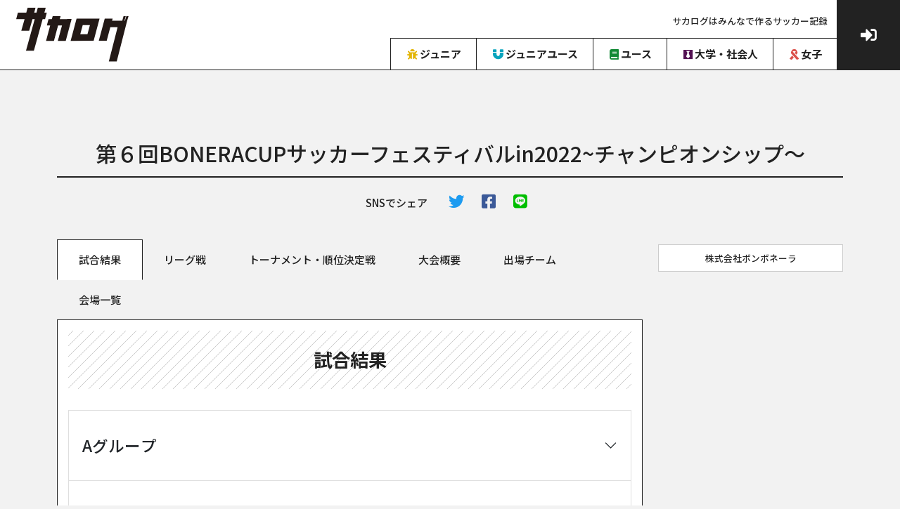

--- FILE ---
content_type: text/html; charset=UTF-8
request_url: https://soccerlog.info/competition.php?id=66
body_size: 14903
content:
<!doctype html>
<html lang="ja">
  <head>
    <meta charset="utf-8">
    <meta name="viewport" content="width=device-width, initial-scale=1">
    <meta name="description" content="サカログはみんなで作るサッカー記録">
    <title>
    第６回BONERACUPサッカーフェスティバルin2022~チャンピオンシップ〜 ｜ サカログ        </title>
    <!-- Global site tag (gtag.js) - Google Analytics -->
    <script async src="https://www.googletagmanager.com/gtag/js?id=G-0MGF303BYD"></script>
    <script>
      window.dataLayer = window.dataLayer || [];
      function gtag(){dataLayer.push(arguments);}
      gtag('js', new Date());
      gtag('config', 'G-0MGF303BYD');
    </script>

    <script async src="https://www.googletagmanager.com/gtag/js?id=UA-222270969-1"></script>
    <script>
      window.dataLayer = window.dataLayer || [];
      function gtag(){dataLayer.push(arguments);}
      gtag('js', new Date());    
      gtag('config', 'UA-222270969-1');
    </script>
    <link rel="stylesheet" href="https://cdn.jsdelivr.net/npm/bootstrap@5.1.3/dist/css/bootstrap.min.css" integrity="sha384-1BmE4kWBq78iYhFldvKuhfTAU6auU8tT94WrHftjDbrCEXSU1oBoqyl2QvZ6jIW3" crossorigin="anonymous">
    <link rel="stylesheet" href="https://soccerlog.info/wp/wp-content/themes/soccerlog/assets/slick/slick.css"/>
    <link rel="stylesheet" href="https://soccerlog.info/wp/wp-content/themes/soccerlog/assets/slick/slick-theme.css"/>
    <link rel="stylesheet" href="https://soccerlog.info/wp/wp-content/themes/soccerlog/style.css?date=1769145657" />
    <link rel="stylesheet" href="https://soccerlog.info/wp/wp-content/themes/soccerlog/assets/lightbox2-2.11.3/dist/css/lightbox.css">
    <!--[if lt IE 9]>
    <script src="https://oss.maxcdn.com/html5shiv/3.7.2/html5shiv.min.js"></script>
    <script src="https://oss.maxcdn.com/respond/1.4.2/respond.min.js"></script>
    <![endif]-->
        <meta name='robots' content='max-image-preview:large' />
<script type="text/javascript">
window._wpemojiSettings = {"baseUrl":"https:\/\/s.w.org\/images\/core\/emoji\/14.0.0\/72x72\/","ext":".png","svgUrl":"https:\/\/s.w.org\/images\/core\/emoji\/14.0.0\/svg\/","svgExt":".svg","source":{"concatemoji":"https:\/\/soccerlog.info\/wp\/wp-includes\/js\/wp-emoji-release.min.js?ver=6.2.8"}};
/*! This file is auto-generated */
!function(e,a,t){var n,r,o,i=a.createElement("canvas"),p=i.getContext&&i.getContext("2d");function s(e,t){p.clearRect(0,0,i.width,i.height),p.fillText(e,0,0);e=i.toDataURL();return p.clearRect(0,0,i.width,i.height),p.fillText(t,0,0),e===i.toDataURL()}function c(e){var t=a.createElement("script");t.src=e,t.defer=t.type="text/javascript",a.getElementsByTagName("head")[0].appendChild(t)}for(o=Array("flag","emoji"),t.supports={everything:!0,everythingExceptFlag:!0},r=0;r<o.length;r++)t.supports[o[r]]=function(e){if(p&&p.fillText)switch(p.textBaseline="top",p.font="600 32px Arial",e){case"flag":return s("\ud83c\udff3\ufe0f\u200d\u26a7\ufe0f","\ud83c\udff3\ufe0f\u200b\u26a7\ufe0f")?!1:!s("\ud83c\uddfa\ud83c\uddf3","\ud83c\uddfa\u200b\ud83c\uddf3")&&!s("\ud83c\udff4\udb40\udc67\udb40\udc62\udb40\udc65\udb40\udc6e\udb40\udc67\udb40\udc7f","\ud83c\udff4\u200b\udb40\udc67\u200b\udb40\udc62\u200b\udb40\udc65\u200b\udb40\udc6e\u200b\udb40\udc67\u200b\udb40\udc7f");case"emoji":return!s("\ud83e\udef1\ud83c\udffb\u200d\ud83e\udef2\ud83c\udfff","\ud83e\udef1\ud83c\udffb\u200b\ud83e\udef2\ud83c\udfff")}return!1}(o[r]),t.supports.everything=t.supports.everything&&t.supports[o[r]],"flag"!==o[r]&&(t.supports.everythingExceptFlag=t.supports.everythingExceptFlag&&t.supports[o[r]]);t.supports.everythingExceptFlag=t.supports.everythingExceptFlag&&!t.supports.flag,t.DOMReady=!1,t.readyCallback=function(){t.DOMReady=!0},t.supports.everything||(n=function(){t.readyCallback()},a.addEventListener?(a.addEventListener("DOMContentLoaded",n,!1),e.addEventListener("load",n,!1)):(e.attachEvent("onload",n),a.attachEvent("onreadystatechange",function(){"complete"===a.readyState&&t.readyCallback()})),(e=t.source||{}).concatemoji?c(e.concatemoji):e.wpemoji&&e.twemoji&&(c(e.twemoji),c(e.wpemoji)))}(window,document,window._wpemojiSettings);
</script>
<style type="text/css">
img.wp-smiley,
img.emoji {
	display: inline !important;
	border: none !important;
	box-shadow: none !important;
	height: 1em !important;
	width: 1em !important;
	margin: 0 0.07em !important;
	vertical-align: -0.1em !important;
	background: none !important;
	padding: 0 !important;
}
</style>
	<link rel='stylesheet' id='wp-block-library-css' href='https://soccerlog.info/wp/wp-includes/css/dist/block-library/style.min.css?ver=6.2.8' type='text/css' media='all' />
<link rel='stylesheet' id='classic-theme-styles-css' href='https://soccerlog.info/wp/wp-includes/css/classic-themes.min.css?ver=6.2.8' type='text/css' media='all' />
<style id='global-styles-inline-css' type='text/css'>
body{--wp--preset--color--black: #000000;--wp--preset--color--cyan-bluish-gray: #abb8c3;--wp--preset--color--white: #ffffff;--wp--preset--color--pale-pink: #f78da7;--wp--preset--color--vivid-red: #cf2e2e;--wp--preset--color--luminous-vivid-orange: #ff6900;--wp--preset--color--luminous-vivid-amber: #fcb900;--wp--preset--color--light-green-cyan: #7bdcb5;--wp--preset--color--vivid-green-cyan: #00d084;--wp--preset--color--pale-cyan-blue: #8ed1fc;--wp--preset--color--vivid-cyan-blue: #0693e3;--wp--preset--color--vivid-purple: #9b51e0;--wp--preset--gradient--vivid-cyan-blue-to-vivid-purple: linear-gradient(135deg,rgba(6,147,227,1) 0%,rgb(155,81,224) 100%);--wp--preset--gradient--light-green-cyan-to-vivid-green-cyan: linear-gradient(135deg,rgb(122,220,180) 0%,rgb(0,208,130) 100%);--wp--preset--gradient--luminous-vivid-amber-to-luminous-vivid-orange: linear-gradient(135deg,rgba(252,185,0,1) 0%,rgba(255,105,0,1) 100%);--wp--preset--gradient--luminous-vivid-orange-to-vivid-red: linear-gradient(135deg,rgba(255,105,0,1) 0%,rgb(207,46,46) 100%);--wp--preset--gradient--very-light-gray-to-cyan-bluish-gray: linear-gradient(135deg,rgb(238,238,238) 0%,rgb(169,184,195) 100%);--wp--preset--gradient--cool-to-warm-spectrum: linear-gradient(135deg,rgb(74,234,220) 0%,rgb(151,120,209) 20%,rgb(207,42,186) 40%,rgb(238,44,130) 60%,rgb(251,105,98) 80%,rgb(254,248,76) 100%);--wp--preset--gradient--blush-light-purple: linear-gradient(135deg,rgb(255,206,236) 0%,rgb(152,150,240) 100%);--wp--preset--gradient--blush-bordeaux: linear-gradient(135deg,rgb(254,205,165) 0%,rgb(254,45,45) 50%,rgb(107,0,62) 100%);--wp--preset--gradient--luminous-dusk: linear-gradient(135deg,rgb(255,203,112) 0%,rgb(199,81,192) 50%,rgb(65,88,208) 100%);--wp--preset--gradient--pale-ocean: linear-gradient(135deg,rgb(255,245,203) 0%,rgb(182,227,212) 50%,rgb(51,167,181) 100%);--wp--preset--gradient--electric-grass: linear-gradient(135deg,rgb(202,248,128) 0%,rgb(113,206,126) 100%);--wp--preset--gradient--midnight: linear-gradient(135deg,rgb(2,3,129) 0%,rgb(40,116,252) 100%);--wp--preset--duotone--dark-grayscale: url('#wp-duotone-dark-grayscale');--wp--preset--duotone--grayscale: url('#wp-duotone-grayscale');--wp--preset--duotone--purple-yellow: url('#wp-duotone-purple-yellow');--wp--preset--duotone--blue-red: url('#wp-duotone-blue-red');--wp--preset--duotone--midnight: url('#wp-duotone-midnight');--wp--preset--duotone--magenta-yellow: url('#wp-duotone-magenta-yellow');--wp--preset--duotone--purple-green: url('#wp-duotone-purple-green');--wp--preset--duotone--blue-orange: url('#wp-duotone-blue-orange');--wp--preset--font-size--small: 13px;--wp--preset--font-size--medium: 20px;--wp--preset--font-size--large: 36px;--wp--preset--font-size--x-large: 42px;--wp--preset--spacing--20: 0.44rem;--wp--preset--spacing--30: 0.67rem;--wp--preset--spacing--40: 1rem;--wp--preset--spacing--50: 1.5rem;--wp--preset--spacing--60: 2.25rem;--wp--preset--spacing--70: 3.38rem;--wp--preset--spacing--80: 5.06rem;--wp--preset--shadow--natural: 6px 6px 9px rgba(0, 0, 0, 0.2);--wp--preset--shadow--deep: 12px 12px 50px rgba(0, 0, 0, 0.4);--wp--preset--shadow--sharp: 6px 6px 0px rgba(0, 0, 0, 0.2);--wp--preset--shadow--outlined: 6px 6px 0px -3px rgba(255, 255, 255, 1), 6px 6px rgba(0, 0, 0, 1);--wp--preset--shadow--crisp: 6px 6px 0px rgba(0, 0, 0, 1);}:where(.is-layout-flex){gap: 0.5em;}body .is-layout-flow > .alignleft{float: left;margin-inline-start: 0;margin-inline-end: 2em;}body .is-layout-flow > .alignright{float: right;margin-inline-start: 2em;margin-inline-end: 0;}body .is-layout-flow > .aligncenter{margin-left: auto !important;margin-right: auto !important;}body .is-layout-constrained > .alignleft{float: left;margin-inline-start: 0;margin-inline-end: 2em;}body .is-layout-constrained > .alignright{float: right;margin-inline-start: 2em;margin-inline-end: 0;}body .is-layout-constrained > .aligncenter{margin-left: auto !important;margin-right: auto !important;}body .is-layout-constrained > :where(:not(.alignleft):not(.alignright):not(.alignfull)){max-width: var(--wp--style--global--content-size);margin-left: auto !important;margin-right: auto !important;}body .is-layout-constrained > .alignwide{max-width: var(--wp--style--global--wide-size);}body .is-layout-flex{display: flex;}body .is-layout-flex{flex-wrap: wrap;align-items: center;}body .is-layout-flex > *{margin: 0;}:where(.wp-block-columns.is-layout-flex){gap: 2em;}.has-black-color{color: var(--wp--preset--color--black) !important;}.has-cyan-bluish-gray-color{color: var(--wp--preset--color--cyan-bluish-gray) !important;}.has-white-color{color: var(--wp--preset--color--white) !important;}.has-pale-pink-color{color: var(--wp--preset--color--pale-pink) !important;}.has-vivid-red-color{color: var(--wp--preset--color--vivid-red) !important;}.has-luminous-vivid-orange-color{color: var(--wp--preset--color--luminous-vivid-orange) !important;}.has-luminous-vivid-amber-color{color: var(--wp--preset--color--luminous-vivid-amber) !important;}.has-light-green-cyan-color{color: var(--wp--preset--color--light-green-cyan) !important;}.has-vivid-green-cyan-color{color: var(--wp--preset--color--vivid-green-cyan) !important;}.has-pale-cyan-blue-color{color: var(--wp--preset--color--pale-cyan-blue) !important;}.has-vivid-cyan-blue-color{color: var(--wp--preset--color--vivid-cyan-blue) !important;}.has-vivid-purple-color{color: var(--wp--preset--color--vivid-purple) !important;}.has-black-background-color{background-color: var(--wp--preset--color--black) !important;}.has-cyan-bluish-gray-background-color{background-color: var(--wp--preset--color--cyan-bluish-gray) !important;}.has-white-background-color{background-color: var(--wp--preset--color--white) !important;}.has-pale-pink-background-color{background-color: var(--wp--preset--color--pale-pink) !important;}.has-vivid-red-background-color{background-color: var(--wp--preset--color--vivid-red) !important;}.has-luminous-vivid-orange-background-color{background-color: var(--wp--preset--color--luminous-vivid-orange) !important;}.has-luminous-vivid-amber-background-color{background-color: var(--wp--preset--color--luminous-vivid-amber) !important;}.has-light-green-cyan-background-color{background-color: var(--wp--preset--color--light-green-cyan) !important;}.has-vivid-green-cyan-background-color{background-color: var(--wp--preset--color--vivid-green-cyan) !important;}.has-pale-cyan-blue-background-color{background-color: var(--wp--preset--color--pale-cyan-blue) !important;}.has-vivid-cyan-blue-background-color{background-color: var(--wp--preset--color--vivid-cyan-blue) !important;}.has-vivid-purple-background-color{background-color: var(--wp--preset--color--vivid-purple) !important;}.has-black-border-color{border-color: var(--wp--preset--color--black) !important;}.has-cyan-bluish-gray-border-color{border-color: var(--wp--preset--color--cyan-bluish-gray) !important;}.has-white-border-color{border-color: var(--wp--preset--color--white) !important;}.has-pale-pink-border-color{border-color: var(--wp--preset--color--pale-pink) !important;}.has-vivid-red-border-color{border-color: var(--wp--preset--color--vivid-red) !important;}.has-luminous-vivid-orange-border-color{border-color: var(--wp--preset--color--luminous-vivid-orange) !important;}.has-luminous-vivid-amber-border-color{border-color: var(--wp--preset--color--luminous-vivid-amber) !important;}.has-light-green-cyan-border-color{border-color: var(--wp--preset--color--light-green-cyan) !important;}.has-vivid-green-cyan-border-color{border-color: var(--wp--preset--color--vivid-green-cyan) !important;}.has-pale-cyan-blue-border-color{border-color: var(--wp--preset--color--pale-cyan-blue) !important;}.has-vivid-cyan-blue-border-color{border-color: var(--wp--preset--color--vivid-cyan-blue) !important;}.has-vivid-purple-border-color{border-color: var(--wp--preset--color--vivid-purple) !important;}.has-vivid-cyan-blue-to-vivid-purple-gradient-background{background: var(--wp--preset--gradient--vivid-cyan-blue-to-vivid-purple) !important;}.has-light-green-cyan-to-vivid-green-cyan-gradient-background{background: var(--wp--preset--gradient--light-green-cyan-to-vivid-green-cyan) !important;}.has-luminous-vivid-amber-to-luminous-vivid-orange-gradient-background{background: var(--wp--preset--gradient--luminous-vivid-amber-to-luminous-vivid-orange) !important;}.has-luminous-vivid-orange-to-vivid-red-gradient-background{background: var(--wp--preset--gradient--luminous-vivid-orange-to-vivid-red) !important;}.has-very-light-gray-to-cyan-bluish-gray-gradient-background{background: var(--wp--preset--gradient--very-light-gray-to-cyan-bluish-gray) !important;}.has-cool-to-warm-spectrum-gradient-background{background: var(--wp--preset--gradient--cool-to-warm-spectrum) !important;}.has-blush-light-purple-gradient-background{background: var(--wp--preset--gradient--blush-light-purple) !important;}.has-blush-bordeaux-gradient-background{background: var(--wp--preset--gradient--blush-bordeaux) !important;}.has-luminous-dusk-gradient-background{background: var(--wp--preset--gradient--luminous-dusk) !important;}.has-pale-ocean-gradient-background{background: var(--wp--preset--gradient--pale-ocean) !important;}.has-electric-grass-gradient-background{background: var(--wp--preset--gradient--electric-grass) !important;}.has-midnight-gradient-background{background: var(--wp--preset--gradient--midnight) !important;}.has-small-font-size{font-size: var(--wp--preset--font-size--small) !important;}.has-medium-font-size{font-size: var(--wp--preset--font-size--medium) !important;}.has-large-font-size{font-size: var(--wp--preset--font-size--large) !important;}.has-x-large-font-size{font-size: var(--wp--preset--font-size--x-large) !important;}
.wp-block-navigation a:where(:not(.wp-element-button)){color: inherit;}
:where(.wp-block-columns.is-layout-flex){gap: 2em;}
.wp-block-pullquote{font-size: 1.5em;line-height: 1.6;}
</style>
<link rel='stylesheet' id='wp-pagenavi-css' href='https://soccerlog.info/wp/wp-content/plugins/wp-pagenavi/pagenavi-css.css?ver=2.70' type='text/css' media='all' />
<link rel="https://api.w.org/" href="https://soccerlog.info/wp-json/" /><link rel="EditURI" type="application/rsd+xml" title="RSD" href="https://soccerlog.info/wp/xmlrpc.php?rsd" />
<link rel="wlwmanifest" type="application/wlwmanifest+xml" href="https://soccerlog.info/wp/wp-includes/wlwmanifest.xml" />
<meta name="generator" content="WordPress 6.2.8" />
  </head>
  <body class="">
    <header class="header">
      <nav class="navbar navbar-expand-md align-items-end fixed-top">
        <a class="navbar-brand" href="https://soccerlog.info/"><img src="https://soccerlog.info/wp/wp-content/themes/soccerlog/images/logo.svg" alt="サカログ" /></a>
        <button class="navbar-toggler" type="button" data-bs-toggle="collapse" data-bs-target="#navbarCollapse" aria-controls="navbarCollapse" aria-expanded="false" aria-label="Toggle navigation">
          <span class="bars"><i class="fas fa-bars"></i></span>
        </button>
        <div class="collapse navbar-collapse justify-content-end h-100 align-items-end" id="navbarCollapse">
          <div class="align-items-end">
            <p class="description">サカログはみんなで作るサッカー記録</p>
            <ul class="navbar-nav">
              <li><a class="nav-link" href="https://soccerlog.info/competitionlist.php?ctype=4"><i class="fas fa-bug"></i> ジュニア</a></li>
              <li><a class="nav-link" href="https://soccerlog.info/competitionlist.php?ctype=3"><i class="fas fa-magnet"></i> ジュニアユース</a></li>
              <li><a class="nav-link" href="https://soccerlog.info/competitionlist.php?ctype=2"><i class="fas fa-book"></i> ユース</a></li>
              <li><a class="nav-link" href="https://soccerlog.info/competitionlist.php?ctype=1"><i class="fab fa-black-tie"></i> 大学・社会人</a></li>
              <li><a class="nav-link" href="https://soccerlog.info/competitionlist.php?ctype=5"><i class="fas fa-ribbon"></i> 女子</a></li>
              <li class="dropdown-divider"></li>
              <li><a class="nav-link d-md-none" href="#"><i class="fas fa-sign-in-alt"></i> ログイン</a></li>
            </ul>
          </div>
          <a class="login" href="/organizer/login.php" target="_blank"><i class="fas fa-sign-in-alt"></i></a>
        </div>
      </nav>
    </header>
<main class="main">
  <div class="competition">
    <div class="container">
      <h1>第６回BONERACUPサッカーフェスティバルin2022~チャンピオンシップ〜</h1>
      <div class="sns">
        <ul>
          <li class="pe-3">SNSでシェア</li>
          <li><a class="nav-link" href="https://twitter.com/share?url=https://soccerlog.info/competition.php?id=66&text=第６回BONERACUPサッカーフェスティバルin2022~チャンピオンシップ〜&hashtags=サカログ" target="_blank" rel="nofollow noopener"><i class="fab fa-twitter"></i></a></li>
          <li><a class="nav-link" href="http://www.facebook.com/share.php?u=https://soccerlog.info/competition.php?id=66" target="_blank" rel="nofollow noopener"><i class="fab fa-facebook-square"></i></a></li>
          <li><a class="nav-link" href="https://social-plugins.line.me/lineit/share?url=https://soccerlog.info/competition.php?id=66" target="_blank" rel="nofollow noopener"><i class="fab fa-line"></i></a></li>
        </ul>
        <script type="text/javascript">LineIt.loadButton();</script>
      </div><!-- /.sns -->
      <div class="row">
        <div class="col-md-9">
          <ul class="nav nav-tabs" role="tablist">
            <li class="nav-item" role="presentation">
              <button class="nav-link active" id="tab-result" data-bs-toggle="tab" data-bs-target="#result" type="button" role="tab" aria-controls="contact" aria-selected="false">試合結果</button>
            </li>
            <li class="nav-item" role="presentation">
              <button class="nav-link" id="tab-league" data-bs-toggle="tab" data-bs-target="#league" type="button" role="tab" aria-controls="contact" aria-selected="false">リーグ戦</button>
            </li>
            <li class="nav-item" role="presentation">
              <button class="nav-link" id="tab-tournament" data-bs-toggle="tab" data-bs-target="#tournament" type="button" role="tab" aria-controls="contact" aria-selected="false">トーナメント・順位決定戦</button>
            </li>
            <li class="nav-item" role="presentation">
              <button class="nav-link" id="tab-outline" data-bs-toggle="tab" data-bs-target="#outline" type="button" role="tab" aria-controls="home" aria-selected="true">大会概要</button>
            </li>
            <li class="nav-item" role="presentation">
              <button class="nav-link" id="tab-team" data-bs-toggle="tab" data-bs-target="#team" type="button" role="tab" aria-controls="profile" aria-selected="false">出場チーム</button>
            </li>
            <li class="nav-item" role="presentation">
              <button class="nav-link" id="tab-venue" data-bs-toggle="tab" data-bs-target="#venue" type="button" role="tab" aria-controls="profile" aria-selected="false">会場一覧</button>
            </li>
          </ul>

          <div class="tab-content">
            <div class="tab-pane fade show active" id="result" role="tabpanel" aria-labelledby="tab-result">
              <h3>試合結果</h3>
              <div class="accordion" id="accordion-result">
                                                                                                                    <div class="accordion-item">
                        <div class="accordion-header" id="group1">
	                      <button class="accordion-button collapsed" type="button" data-bs-toggle="collapse" data-bs-target="#collapse-group1" aria-expanded="false" aria-controls="collapse-group1">
	                        <h4>Aグループ　</h4>
	                      </button>
	                    </div><!-- /.accordion-header -->
	                    <div id="collapse-group1" class="accordion-collapse collapse" aria-labelledby="group1" data-bs-parent="#accordion-result">
		                  		                    		                    <div class="row border-bottom py-3 mb-3">
			                  <div class="col-1 col-md-1 text-center"></div>
							  <div class="col-11 col-md-4 mb-3 mb-md-0">
							    <i class="fas fa-calendar-alt"></i> 2022年08月16日 09時30分							    <br />
							    <i class="fas fa-map-marker-alt"></i> 和倉温泉多目的グラウンド<span> </span>A							  </div><!-- /.col -->
							  <div class="col-4 col-md-2 text-end">
							    <span class="result__team">
							      								  コンフィール町田							    </span>
							  </div><!-- /.col -->
							  <div class="col-4 col-md-2 text-center">
							    							      								  <div class="score">3 - 3</div>
								  								  <a href="/matchdetail.php?m=66-1-1">
																		試合終了								  </a>
							    							  </div><!-- /.col -->
							  <div class="col-4 col-md-2">
							    <span class="result__team">
							      								  クラブテアトロ							    </span>
							  </div><!-- /.col -->
						    </div><!-- /.row -->
        				  		                    		                    <div class="row border-bottom py-3 mb-3">
			                  <div class="col-1 col-md-1 text-center"></div>
							  <div class="col-11 col-md-4 mb-3 mb-md-0">
							    <i class="fas fa-calendar-alt"></i> 2022年08月16日 14時20分							    <br />
							    <i class="fas fa-map-marker-alt"></i> 和倉温泉多目的グラウンド<span> </span>A							  </div><!-- /.col -->
							  <div class="col-4 col-md-2 text-end">
							    <span class="result__team">
							      								  坂井フェニクス丸岡JY							    </span>
							  </div><!-- /.col -->
							  <div class="col-4 col-md-2 text-center">
							    							      								  <div class="score">2 - 2</div>
								  								  <a href="/matchdetail.php?m=66-1-2">
																		試合終了								  </a>
							    							  </div><!-- /.col -->
							  <div class="col-4 col-md-2">
							    <span class="result__team">
							      								  サルパFC							    </span>
							  </div><!-- /.col -->
						    </div><!-- /.row -->
        				  		                    		                    <div class="row border-bottom py-3 mb-3">
			                  <div class="col-1 col-md-1 text-center"></div>
							  <div class="col-11 col-md-4 mb-3 mb-md-0">
							    <i class="fas fa-calendar-alt"></i> 2022年08月17日 10時00分							    <br />
							    <i class="fas fa-map-marker-alt"></i> 能登島グラウンド<span> </span>A							  </div><!-- /.col -->
							  <div class="col-4 col-md-2 text-end">
							    <span class="result__team">
							      								  クラブテアトロ							    </span>
							  </div><!-- /.col -->
							  <div class="col-4 col-md-2 text-center">
							    							      								  <div class="score">1 - 0</div>
								  								  <a href="/matchdetail.php?m=66-1-3">
																		試合終了								  </a>
							    							  </div><!-- /.col -->
							  <div class="col-4 col-md-2">
							    <span class="result__team">
							      								  サルパFC							    </span>
							  </div><!-- /.col -->
						    </div><!-- /.row -->
        				  		                    		                    <div class="row border-bottom py-3 mb-3">
			                  <div class="col-1 col-md-1 text-center"></div>
							  <div class="col-11 col-md-4 mb-3 mb-md-0">
							    <i class="fas fa-calendar-alt"></i> 2022年08月17日 10時00分							    <br />
							    <i class="fas fa-map-marker-alt"></i> 能登島グラウンド<span> </span>B							  </div><!-- /.col -->
							  <div class="col-4 col-md-2 text-end">
							    <span class="result__team">
							      								  コンフィール町田							    </span>
							  </div><!-- /.col -->
							  <div class="col-4 col-md-2 text-center">
							    							      								  <div class="score">0 - 3</div>
								  								  <a href="/matchdetail.php?m=66-1-4">
																		試合終了								  </a>
							    							  </div><!-- /.col -->
							  <div class="col-4 col-md-2">
							    <span class="result__team">
							      								  坂井フェニクス丸岡JY							    </span>
							  </div><!-- /.col -->
						    </div><!-- /.row -->
        				  		                    		                    <div class="row border-bottom py-3 mb-3">
			                  <div class="col-1 col-md-1 text-center"></div>
							  <div class="col-11 col-md-4 mb-3 mb-md-0">
							    <i class="fas fa-calendar-alt"></i> 2022年08月17日 15時55分							    <br />
							    <i class="fas fa-map-marker-alt"></i> 能登島グラウンド<span> </span>A							  </div><!-- /.col -->
							  <div class="col-4 col-md-2 text-end">
							    <span class="result__team">
							      								  サルパFC							    </span>
							  </div><!-- /.col -->
							  <div class="col-4 col-md-2 text-center">
							    							      								  <div class="score">2 - 0</div>
								  								  <a href="/matchdetail.php?m=66-1-5">
																		試合終了								  </a>
							    							  </div><!-- /.col -->
							  <div class="col-4 col-md-2">
							    <span class="result__team">
							      								  コンフィール町田							    </span>
							  </div><!-- /.col -->
						    </div><!-- /.row -->
        				  		                    		                    <div class="row border-bottom py-3 mb-3">
			                  <div class="col-1 col-md-1 text-center"></div>
							  <div class="col-11 col-md-4 mb-3 mb-md-0">
							    <i class="fas fa-calendar-alt"></i> 2022年08月17日 15時55分							    <br />
							    <i class="fas fa-map-marker-alt"></i> 能登島グラウンド<span> </span>B							  </div><!-- /.col -->
							  <div class="col-4 col-md-2 text-end">
							    <span class="result__team">
							      								  クラブテアトロ							    </span>
							  </div><!-- /.col -->
							  <div class="col-4 col-md-2 text-center">
							    							      								  <div class="score">0 - 0</div>
								  								  <a href="/matchdetail.php?m=66-1-6">
																		試合終了								  </a>
							    							  </div><!-- /.col -->
							  <div class="col-4 col-md-2">
							    <span class="result__team">
							      								  坂井フェニクス丸岡JY							    </span>
							  </div><!-- /.col -->
						    </div><!-- /.row -->
        				          			    </div><!-- /.accordion-collapse -->
        			  </div><!-- /.according-item -->
        		    				                                                                  <div class="accordion-item">
                        <div class="accordion-header" id="group2">
	                      <button class="accordion-button collapsed" type="button" data-bs-toggle="collapse" data-bs-target="#collapse-group2" aria-expanded="false" aria-controls="collapse-group2">
	                        <h4>Bグループ　</h4>
	                      </button>
	                    </div><!-- /.accordion-header -->
	                    <div id="collapse-group2" class="accordion-collapse collapse" aria-labelledby="group2" data-bs-parent="#accordion-result">
		                  		                    		                    <div class="row border-bottom py-3 mb-3">
			                  <div class="col-1 col-md-1 text-center"></div>
							  <div class="col-11 col-md-4 mb-3 mb-md-0">
							    <i class="fas fa-calendar-alt"></i> 2022年08月16日 13時05分							    <br />
							    <i class="fas fa-map-marker-alt"></i> 能登島グラウンド<span> </span>A							  </div><!-- /.col -->
							  <div class="col-4 col-md-2 text-end">
							    <span class="result__team">
							      								  千葉SC							    </span>
							  </div><!-- /.col -->
							  <div class="col-4 col-md-2 text-center">
							    							      								  <div class="score">0 - 5</div>
								  								  <a href="/matchdetail.php?m=66-2-1">
																		試合終了								  </a>
							    							  </div><!-- /.col -->
							  <div class="col-4 col-md-2">
							    <span class="result__team">
							      								  宇治FC							    </span>
							  </div><!-- /.col -->
						    </div><!-- /.row -->
        				  		                    		                    <div class="row border-bottom py-3 mb-3">
			                  <div class="col-1 col-md-1 text-center"></div>
							  <div class="col-11 col-md-4 mb-3 mb-md-0">
							    <i class="fas fa-calendar-alt"></i> 2022年08月16日 13時05分							    <br />
							    <i class="fas fa-map-marker-alt"></i> 能登島グラウンド<span> </span>B							  </div><!-- /.col -->
							  <div class="col-4 col-md-2 text-end">
							    <span class="result__team">
							      								  FC Lavizon							    </span>
							  </div><!-- /.col -->
							  <div class="col-4 col-md-2 text-center">
							    							      								  <div class="score">4 - 2</div>
								  								  <a href="/matchdetail.php?m=66-2-2">
																		試合終了								  </a>
							    							  </div><!-- /.col -->
							  <div class="col-4 col-md-2">
							    <span class="result__team">
							      								  FC CEDAC							    </span>
							  </div><!-- /.col -->
						    </div><!-- /.row -->
        				  		                    		                    <div class="row border-bottom py-3 mb-3">
			                  <div class="col-1 col-md-1 text-center"></div>
							  <div class="col-11 col-md-4 mb-3 mb-md-0">
							    <i class="fas fa-calendar-alt"></i> 2022年08月17日 11時15分							    <br />
							    <i class="fas fa-map-marker-alt"></i> 和倉温泉多目的グラウンド<span> </span>A							  </div><!-- /.col -->
							  <div class="col-4 col-md-2 text-end">
							    <span class="result__team">
							      								  千葉SC							    </span>
							  </div><!-- /.col -->
							  <div class="col-4 col-md-2 text-center">
							    							      								  <div class="score">0 - 1</div>
								  								  <a href="/matchdetail.php?m=66-2-3">
																		試合終了								  </a>
							    							  </div><!-- /.col -->
							  <div class="col-4 col-md-2">
							    <span class="result__team">
							      								  FC Lavizon							    </span>
							  </div><!-- /.col -->
						    </div><!-- /.row -->
        				  		                    		                    <div class="row border-bottom py-3 mb-3">
			                  <div class="col-1 col-md-1 text-center"></div>
							  <div class="col-11 col-md-4 mb-3 mb-md-0">
							    <i class="fas fa-calendar-alt"></i> 2022年08月17日 11時15分							    <br />
							    <i class="fas fa-map-marker-alt"></i> 和倉温泉多目的グラウンド<span> </span>B							  </div><!-- /.col -->
							  <div class="col-4 col-md-2 text-end">
							    <span class="result__team">
							      								  宇治FC							    </span>
							  </div><!-- /.col -->
							  <div class="col-4 col-md-2 text-center">
							    							      								  <div class="score">1 - 1</div>
								  								  <a href="/matchdetail.php?m=66-2-4">
																		試合終了								  </a>
							    							  </div><!-- /.col -->
							  <div class="col-4 col-md-2">
							    <span class="result__team">
							      								  FC CEDAC							    </span>
							  </div><!-- /.col -->
						    </div><!-- /.row -->
        				  		                    		                    <div class="row border-bottom py-3 mb-3">
			                  <div class="col-1 col-md-1 text-center"></div>
							  <div class="col-11 col-md-4 mb-3 mb-md-0">
							    <i class="fas fa-calendar-alt"></i> 2022年08月17日 17時10分							    <br />
							    <i class="fas fa-map-marker-alt"></i> 和倉温泉多目的グラウンド<span> </span>A							  </div><!-- /.col -->
							  <div class="col-4 col-md-2 text-end">
							    <span class="result__team">
							      								  千葉SC							    </span>
							  </div><!-- /.col -->
							  <div class="col-4 col-md-2 text-center">
							    							      								  <div class="score">1 - 1</div>
								  								  <a href="/matchdetail.php?m=66-2-5">
																		試合終了								  </a>
							    							  </div><!-- /.col -->
							  <div class="col-4 col-md-2">
							    <span class="result__team">
							      								  FC CEDAC							    </span>
							  </div><!-- /.col -->
						    </div><!-- /.row -->
        				  		                    		                    <div class="row border-bottom py-3 mb-3">
			                  <div class="col-1 col-md-1 text-center"></div>
							  <div class="col-11 col-md-4 mb-3 mb-md-0">
							    <i class="fas fa-calendar-alt"></i> 2022年08月17日 17時10分							    <br />
							    <i class="fas fa-map-marker-alt"></i> 和倉温泉多目的グラウンド<span> </span>B							  </div><!-- /.col -->
							  <div class="col-4 col-md-2 text-end">
							    <span class="result__team">
							      								  宇治FC							    </span>
							  </div><!-- /.col -->
							  <div class="col-4 col-md-2 text-center">
							    							      								  <div class="score">3 - 0</div>
								  								  <a href="/matchdetail.php?m=66-2-6">
																		試合終了								  </a>
							    							  </div><!-- /.col -->
							  <div class="col-4 col-md-2">
							    <span class="result__team">
							      								  FC Lavizon							    </span>
							  </div><!-- /.col -->
						    </div><!-- /.row -->
        				          			    </div><!-- /.accordion-collapse -->
        			  </div><!-- /.according-item -->
        		    				                                                                  <div class="accordion-item">
                        <div class="accordion-header" id="group3">
	                      <button class="accordion-button collapsed" type="button" data-bs-toggle="collapse" data-bs-target="#collapse-group3" aria-expanded="false" aria-controls="collapse-group3">
	                        <h4>Cグループ　</h4>
	                      </button>
	                    </div><!-- /.accordion-header -->
	                    <div id="collapse-group3" class="accordion-collapse collapse" aria-labelledby="group3" data-bs-parent="#accordion-result">
		                  		                    		                    <div class="row border-bottom py-3 mb-3">
			                  <div class="col-1 col-md-1 text-center"></div>
							  <div class="col-11 col-md-4 mb-3 mb-md-0">
							    <i class="fas fa-calendar-alt"></i> 2022年08月16日 09時30分							    <br />
							    <i class="fas fa-map-marker-alt"></i> 能登島グラウンド<span> </span>A							  </div><!-- /.col -->
							  <div class="col-4 col-md-2 text-end">
							    <span class="result__team">
							      								  大豆戸FC							    </span>
							  </div><!-- /.col -->
							  <div class="col-4 col-md-2 text-center">
							    							      								  <div class="score">2 - 0</div>
								  								  <a href="/matchdetail.php?m=66-3-1">
																		試合終了								  </a>
							    							  </div><!-- /.col -->
							  <div class="col-4 col-md-2">
							    <span class="result__team">
							      								  小倉南FC							    </span>
							  </div><!-- /.col -->
						    </div><!-- /.row -->
        				  		                    		                    <div class="row border-bottom py-3 mb-3">
			                  <div class="col-1 col-md-1 text-center"></div>
							  <div class="col-11 col-md-4 mb-3 mb-md-0">
							    <i class="fas fa-calendar-alt"></i> 2022年08月16日 11時50分							    <br />
							    <i class="fas fa-map-marker-alt"></i> 能登島グラウンド<span> </span>A							  </div><!-- /.col -->
							  <div class="col-4 col-md-2 text-end">
							    <span class="result__team">
							      								  長野FC							    </span>
							  </div><!-- /.col -->
							  <div class="col-4 col-md-2 text-center">
							    							      								  <div class="score">3 - 0</div>
								  								  <a href="/matchdetail.php?m=66-3-2">
																		試合終了								  </a>
							    							  </div><!-- /.col -->
							  <div class="col-4 col-md-2">
							    <span class="result__team">
							      								  水橋FC							    </span>
							  </div><!-- /.col -->
						    </div><!-- /.row -->
        				  		                    		                    <div class="row border-bottom py-3 mb-3">
			                  <div class="col-1 col-md-1 text-center"></div>
							  <div class="col-11 col-md-4 mb-3 mb-md-0">
							    <i class="fas fa-calendar-alt"></i> 2022年08月17日 11時15分							    <br />
							    <i class="fas fa-map-marker-alt"></i> 能登島グラウンド<span> </span>A							  </div><!-- /.col -->
							  <div class="col-4 col-md-2 text-end">
							    <span class="result__team">
							      								  大豆戸FC							    </span>
							  </div><!-- /.col -->
							  <div class="col-4 col-md-2 text-center">
							    							      								  <div class="score">4 - 2</div>
								  								  <a href="/matchdetail.php?m=66-3-3">
																		試合終了								  </a>
							    							  </div><!-- /.col -->
							  <div class="col-4 col-md-2">
							    <span class="result__team">
							      								  長野FC							    </span>
							  </div><!-- /.col -->
						    </div><!-- /.row -->
        				  		                    		                    <div class="row border-bottom py-3 mb-3">
			                  <div class="col-1 col-md-1 text-center"></div>
							  <div class="col-11 col-md-4 mb-3 mb-md-0">
							    <i class="fas fa-calendar-alt"></i> 2022年08月17日 11時15分							    <br />
							    <i class="fas fa-map-marker-alt"></i> 能登島グラウンド<span> </span>B							  </div><!-- /.col -->
							  <div class="col-4 col-md-2 text-end">
							    <span class="result__team">
							      								  小倉南FC							    </span>
							  </div><!-- /.col -->
							  <div class="col-4 col-md-2 text-center">
							    							      								  <div class="score">3 - 0</div>
								  								  <a href="/matchdetail.php?m=66-3-4">
																		試合終了								  </a>
							    							  </div><!-- /.col -->
							  <div class="col-4 col-md-2">
							    <span class="result__team">
							      								  水橋FC							    </span>
							  </div><!-- /.col -->
						    </div><!-- /.row -->
        				  		                    		                    <div class="row border-bottom py-3 mb-3">
			                  <div class="col-1 col-md-1 text-center"></div>
							  <div class="col-11 col-md-4 mb-3 mb-md-0">
							    <i class="fas fa-calendar-alt"></i> 2022年08月17日 17時10分							    <br />
							    <i class="fas fa-map-marker-alt"></i> 能登島グラウンド<span> </span>A							  </div><!-- /.col -->
							  <div class="col-4 col-md-2 text-end">
							    <span class="result__team">
							      								  長野FC							    </span>
							  </div><!-- /.col -->
							  <div class="col-4 col-md-2 text-center">
							    							      								  <div class="score">3 - 0</div>
								  								  <a href="/matchdetail.php?m=66-3-5">
																		試合終了								  </a>
							    							  </div><!-- /.col -->
							  <div class="col-4 col-md-2">
							    <span class="result__team">
							      								  小倉南FC							    </span>
							  </div><!-- /.col -->
						    </div><!-- /.row -->
        				  		                    		                    <div class="row border-bottom py-3 mb-3">
			                  <div class="col-1 col-md-1 text-center"></div>
							  <div class="col-11 col-md-4 mb-3 mb-md-0">
							    <i class="fas fa-calendar-alt"></i> 2022年08月17日 17時10分							    <br />
							    <i class="fas fa-map-marker-alt"></i> 能登島グラウンド<span> </span>B							  </div><!-- /.col -->
							  <div class="col-4 col-md-2 text-end">
							    <span class="result__team">
							      								  大豆戸FC							    </span>
							  </div><!-- /.col -->
							  <div class="col-4 col-md-2 text-center">
							    							      								  <div class="score">4 - 1</div>
								  								  <a href="/matchdetail.php?m=66-3-6">
																		試合終了								  </a>
							    							  </div><!-- /.col -->
							  <div class="col-4 col-md-2">
							    <span class="result__team">
							      								  水橋FC							    </span>
							  </div><!-- /.col -->
						    </div><!-- /.row -->
        				          			    </div><!-- /.accordion-collapse -->
        			  </div><!-- /.according-item -->
        		    				                                                                  <div class="accordion-item">
                        <div class="accordion-header" id="group4">
	                      <button class="accordion-button collapsed" type="button" data-bs-toggle="collapse" data-bs-target="#collapse-group4" aria-expanded="false" aria-controls="collapse-group4">
	                        <h4>Dグループ　</h4>
	                      </button>
	                    </div><!-- /.accordion-header -->
	                    <div id="collapse-group4" class="accordion-collapse collapse" aria-labelledby="group4" data-bs-parent="#accordion-result">
		                  		                    		                    <div class="row border-bottom py-3 mb-3">
			                  <div class="col-1 col-md-1 text-center"></div>
							  <div class="col-11 col-md-4 mb-3 mb-md-0">
							    <i class="fas fa-calendar-alt"></i> 2022年08月16日 09時30分							    <br />
							    <i class="fas fa-map-marker-alt"></i> 和倉温泉多目的グラウンド<span> </span>B							  </div><!-- /.col -->
							  <div class="col-4 col-md-2 text-end">
							    <span class="result__team">
							      								  FC厚木							    </span>
							  </div><!-- /.col -->
							  <div class="col-4 col-md-2 text-center">
							    							      								  <div class="score">0 - 2</div>
								  								  <a href="/matchdetail.php?m=66-4-1">
																		試合終了								  </a>
							    							  </div><!-- /.col -->
							  <div class="col-4 col-md-2">
							    <span class="result__team">
							      								  FCFUORICLASSE SENDAI							    </span>
							  </div><!-- /.col -->
						    </div><!-- /.row -->
        				  		                    		                    <div class="row border-bottom py-3 mb-3">
			                  <div class="col-1 col-md-1 text-center"></div>
							  <div class="col-11 col-md-4 mb-3 mb-md-0">
							    <i class="fas fa-calendar-alt"></i> 2022年08月16日 13時05分							    <br />
							    <i class="fas fa-map-marker-alt"></i> 和倉温泉多目的グラウンド<span> </span>A							  </div><!-- /.col -->
							  <div class="col-4 col-md-2 text-end">
							    <span class="result__team">
							      								  大阪市ジュネッス							    </span>
							  </div><!-- /.col -->
							  <div class="col-4 col-md-2 text-center">
							    							      								  <div class="score">2 - 0</div>
								  								  <a href="/matchdetail.php?m=66-4-2">
																		試合終了								  </a>
							    							  </div><!-- /.col -->
							  <div class="col-4 col-md-2">
							    <span class="result__team">
							      								  セブン能登							    </span>
							  </div><!-- /.col -->
						    </div><!-- /.row -->
        				  		                    		                    <div class="row border-bottom py-3 mb-3">
			                  <div class="col-1 col-md-1 text-center"></div>
							  <div class="col-11 col-md-4 mb-3 mb-md-0">
							    <i class="fas fa-calendar-alt"></i> 2022年08月17日 10時00分							    <br />
							    <i class="fas fa-map-marker-alt"></i> 和倉温泉多目的グラウンド<span> </span>A							  </div><!-- /.col -->
							  <div class="col-4 col-md-2 text-end">
							    <span class="result__team">
							      								  FCFUORICLASSE SENDAI							    </span>
							  </div><!-- /.col -->
							  <div class="col-4 col-md-2 text-center">
							    							      								  <div class="score">3 - 2</div>
								  								  <a href="/matchdetail.php?m=66-4-3">
																		試合終了								  </a>
							    							  </div><!-- /.col -->
							  <div class="col-4 col-md-2">
							    <span class="result__team">
							      								  セブン能登							    </span>
							  </div><!-- /.col -->
						    </div><!-- /.row -->
        				  		                    		                    <div class="row border-bottom py-3 mb-3">
			                  <div class="col-1 col-md-1 text-center"></div>
							  <div class="col-11 col-md-4 mb-3 mb-md-0">
							    <i class="fas fa-calendar-alt"></i> 2022年08月17日 10時00分							    <br />
							    <i class="fas fa-map-marker-alt"></i> 和倉温泉多目的グラウンド<span> </span>B							  </div><!-- /.col -->
							  <div class="col-4 col-md-2 text-end">
							    <span class="result__team">
							      								  FC厚木							    </span>
							  </div><!-- /.col -->
							  <div class="col-4 col-md-2 text-center">
							    							      								  <div class="score">0 - 4</div>
								  								  <a href="/matchdetail.php?m=66-4-4">
																		試合終了								  </a>
							    							  </div><!-- /.col -->
							  <div class="col-4 col-md-2">
							    <span class="result__team">
							      								  大阪市ジュネッス							    </span>
							  </div><!-- /.col -->
						    </div><!-- /.row -->
        				  		                    		                    <div class="row border-bottom py-3 mb-3">
			                  <div class="col-1 col-md-1 text-center"></div>
							  <div class="col-11 col-md-4 mb-3 mb-md-0">
							    <i class="fas fa-calendar-alt"></i> 2022年08月17日 15時55分							    <br />
							    <i class="fas fa-map-marker-alt"></i> 和倉温泉多目的グラウンド<span> </span>A							  </div><!-- /.col -->
							  <div class="col-4 col-md-2 text-end">
							    <span class="result__team">
							      								  FC厚木							    </span>
							  </div><!-- /.col -->
							  <div class="col-4 col-md-2 text-center">
							    							      								  <div class="score">1 - 0</div>
								  								  <a href="/matchdetail.php?m=66-4-5">
																		試合終了								  </a>
							    							  </div><!-- /.col -->
							  <div class="col-4 col-md-2">
							    <span class="result__team">
							      								  セブン能登							    </span>
							  </div><!-- /.col -->
						    </div><!-- /.row -->
        				  		                    		                    <div class="row border-bottom py-3 mb-3">
			                  <div class="col-1 col-md-1 text-center"></div>
							  <div class="col-11 col-md-4 mb-3 mb-md-0">
							    <i class="fas fa-calendar-alt"></i> 2022年08月17日 15時55分							    <br />
							    <i class="fas fa-map-marker-alt"></i> 和倉温泉多目的グラウンド<span> </span>B							  </div><!-- /.col -->
							  <div class="col-4 col-md-2 text-end">
							    <span class="result__team">
							      								  大阪市ジュネッス							    </span>
							  </div><!-- /.col -->
							  <div class="col-4 col-md-2 text-center">
							    							      								  <div class="score">2 - 2</div>
								  								  <a href="/matchdetail.php?m=66-4-6">
																		試合終了								  </a>
							    							  </div><!-- /.col -->
							  <div class="col-4 col-md-2">
							    <span class="result__team">
							      								  FCFUORICLASSE SENDAI							    </span>
							  </div><!-- /.col -->
						    </div><!-- /.row -->
        				          			    </div><!-- /.accordion-collapse -->
        			  </div><!-- /.according-item -->
        		    				                                                                  <div class="accordion-item">
                        <div class="accordion-header" id="group5">
	                      <button class="accordion-button collapsed" type="button" data-bs-toggle="collapse" data-bs-target="#collapse-group5" aria-expanded="false" aria-controls="collapse-group5">
	                        <h4>Eグループ　</h4>
	                      </button>
	                    </div><!-- /.accordion-header -->
	                    <div id="collapse-group5" class="accordion-collapse collapse" aria-labelledby="group5" data-bs-parent="#accordion-result">
		                  		                    		                    <div class="row border-bottom py-3 mb-3">
			                  <div class="col-1 col-md-1 text-center"></div>
							  <div class="col-11 col-md-4 mb-3 mb-md-0">
							    <i class="fas fa-calendar-alt"></i> 2022年08月16日 11時50分							    <br />
							    <i class="fas fa-map-marker-alt"></i> 和倉温泉多目的グラウンド<span> </span>B							  </div><!-- /.col -->
							  <div class="col-4 col-md-2 text-end">
							    <span class="result__team">
							      								  岐阜VAMOS							    </span>
							  </div><!-- /.col -->
							  <div class="col-4 col-md-2 text-center">
							    							      								  <div class="score">1 - 1</div>
								  								  <a href="/matchdetail.php?m=66-5-1">
																		試合終了								  </a>
							    							  </div><!-- /.col -->
							  <div class="col-4 col-md-2">
							    <span class="result__team">
							      								  FC NEO							    </span>
							  </div><!-- /.col -->
						    </div><!-- /.row -->
        				  		                    		                    <div class="row border-bottom py-3 mb-3">
			                  <div class="col-1 col-md-1 text-center"></div>
							  <div class="col-11 col-md-4 mb-3 mb-md-0">
							    <i class="fas fa-calendar-alt"></i> 2022年08月16日 13時05分							    <br />
							    <i class="fas fa-map-marker-alt"></i> 和倉温泉多目的グラウンド<span> </span>B							  </div><!-- /.col -->
							  <div class="col-4 col-md-2 text-end">
							    <span class="result__team">
							      								  MSCジュニアユース							    </span>
							  </div><!-- /.col -->
							  <div class="col-4 col-md-2 text-center">
							    							      								  <div class="score">0 - 3</div>
								  								  <a href="/matchdetail.php?m=66-5-2">
																		試合終了								  </a>
							    							  </div><!-- /.col -->
							  <div class="col-4 col-md-2">
							    <span class="result__team">
							      								  柏田SC							    </span>
							  </div><!-- /.col -->
						    </div><!-- /.row -->
        				  		                    		                    <div class="row border-bottom py-3 mb-3">
			                  <div class="col-1 col-md-1 text-center"></div>
							  <div class="col-11 col-md-4 mb-3 mb-md-0">
							    <i class="fas fa-calendar-alt"></i> 2022年08月17日 08時45分							    <br />
							    <i class="fas fa-map-marker-alt"></i> 能登島グラウンド<span> </span>A							  </div><!-- /.col -->
							  <div class="col-4 col-md-2 text-end">
							    <span class="result__team">
							      								  MSCジュニアユース							    </span>
							  </div><!-- /.col -->
							  <div class="col-4 col-md-2 text-center">
							    							      								  <div class="score">4 - 0</div>
								  								  <a href="/matchdetail.php?m=66-5-3">
																		試合終了								  </a>
							    							  </div><!-- /.col -->
							  <div class="col-4 col-md-2">
							    <span class="result__team">
							      								  岐阜VAMOS							    </span>
							  </div><!-- /.col -->
						    </div><!-- /.row -->
        				  		                    		                    <div class="row border-bottom py-3 mb-3">
			                  <div class="col-1 col-md-1 text-center"></div>
							  <div class="col-11 col-md-4 mb-3 mb-md-0">
							    <i class="fas fa-calendar-alt"></i> 2022年08月17日 08時45分							    <br />
							    <i class="fas fa-map-marker-alt"></i> 能登島グラウンド<span> </span>B							  </div><!-- /.col -->
							  <div class="col-4 col-md-2 text-end">
							    <span class="result__team">
							      								  柏田SC							    </span>
							  </div><!-- /.col -->
							  <div class="col-4 col-md-2 text-center">
							    							      								  <div class="score">4 - 1</div>
								  								  <a href="/matchdetail.php?m=66-5-4">
																		試合終了								  </a>
							    							  </div><!-- /.col -->
							  <div class="col-4 col-md-2">
							    <span class="result__team">
							      								  FC NEO							    </span>
							  </div><!-- /.col -->
						    </div><!-- /.row -->
        				  		                    		                    <div class="row border-bottom py-3 mb-3">
			                  <div class="col-1 col-md-1 text-center"></div>
							  <div class="col-11 col-md-4 mb-3 mb-md-0">
							    <i class="fas fa-calendar-alt"></i> 2022年08月17日 14時40分							    <br />
							    <i class="fas fa-map-marker-alt"></i> 能登島グラウンド<span> </span>A							  </div><!-- /.col -->
							  <div class="col-4 col-md-2 text-end">
							    <span class="result__team">
							      								  MSCジュニアユース							    </span>
							  </div><!-- /.col -->
							  <div class="col-4 col-md-2 text-center">
							    							      								  <div class="score">4 - 1</div>
								  								  <a href="/matchdetail.php?m=66-5-5">
																		試合終了								  </a>
							    							  </div><!-- /.col -->
							  <div class="col-4 col-md-2">
							    <span class="result__team">
							      								  FC NEO							    </span>
							  </div><!-- /.col -->
						    </div><!-- /.row -->
        				  		                    		                    <div class="row border-bottom py-3 mb-3">
			                  <div class="col-1 col-md-1 text-center"></div>
							  <div class="col-11 col-md-4 mb-3 mb-md-0">
							    <i class="fas fa-calendar-alt"></i> 2022年08月17日 14時40分							    <br />
							    <i class="fas fa-map-marker-alt"></i> 能登島グラウンド<span> </span>B							  </div><!-- /.col -->
							  <div class="col-4 col-md-2 text-end">
							    <span class="result__team">
							      								  柏田SC							    </span>
							  </div><!-- /.col -->
							  <div class="col-4 col-md-2 text-center">
							    							      								  <div class="score">4 - 0</div>
								  								  <a href="/matchdetail.php?m=66-5-6">
																		試合終了								  </a>
							    							  </div><!-- /.col -->
							  <div class="col-4 col-md-2">
							    <span class="result__team">
							      								  岐阜VAMOS							    </span>
							  </div><!-- /.col -->
						    </div><!-- /.row -->
        				          			    </div><!-- /.accordion-collapse -->
        			  </div><!-- /.according-item -->
        		    				                                                                  <div class="accordion-item">
                        <div class="accordion-header" id="group6">
	                      <button class="accordion-button collapsed" type="button" data-bs-toggle="collapse" data-bs-target="#collapse-group6" aria-expanded="false" aria-controls="collapse-group6">
	                        <h4>Fグループ　</h4>
	                      </button>
	                    </div><!-- /.accordion-header -->
	                    <div id="collapse-group6" class="accordion-collapse collapse" aria-labelledby="group6" data-bs-parent="#accordion-result">
		                  		                    		                    <div class="row border-bottom py-3 mb-3">
			                  <div class="col-1 col-md-1 text-center"></div>
							  <div class="col-11 col-md-4 mb-3 mb-md-0">
							    <i class="fas fa-calendar-alt"></i> 2022年08月16日 13時05分							    <br />
							    <i class="fas fa-map-marker-alt"></i> 和倉温泉多目的グラウンド<span> </span>C							  </div><!-- /.col -->
							  <div class="col-4 col-md-2 text-end">
							    <span class="result__team">
							      								  伊賀FC							    </span>
							  </div><!-- /.col -->
							  <div class="col-4 col-md-2 text-center">
							    							      								  <div class="score">3 - 0</div>
								  								  <a href="/matchdetail.php?m=66-6-1">
																		試合終了								  </a>
							    							  </div><!-- /.col -->
							  <div class="col-4 col-md-2">
							    <span class="result__team">
							      								  ハジャスFC							    </span>
							  </div><!-- /.col -->
						    </div><!-- /.row -->
        				  		                    		                    <div class="row border-bottom py-3 mb-3">
			                  <div class="col-1 col-md-1 text-center"></div>
							  <div class="col-11 col-md-4 mb-3 mb-md-0">
							    <i class="fas fa-calendar-alt"></i> 2022年08月16日 14時20分							    <br />
							    <i class="fas fa-map-marker-alt"></i> 和倉温泉多目的グラウンド<span> </span>C							  </div><!-- /.col -->
							  <div class="col-4 col-md-2 text-end">
							    <span class="result__team">
							      								  伊丹FC							    </span>
							  </div><!-- /.col -->
							  <div class="col-4 col-md-2 text-center">
							    							      								  <div class="score">2 - 0</div>
								  								  <a href="/matchdetail.php?m=66-6-2">
																		試合終了								  </a>
							    							  </div><!-- /.col -->
							  <div class="col-4 col-md-2">
							    <span class="result__team">
							      								  KONKO.FC							    </span>
							  </div><!-- /.col -->
						    </div><!-- /.row -->
        				  		                    		                    <div class="row border-bottom py-3 mb-3">
			                  <div class="col-1 col-md-1 text-center"></div>
							  <div class="col-11 col-md-4 mb-3 mb-md-0">
							    <i class="fas fa-calendar-alt"></i> 2022年08月17日 08時45分							    <br />
							    <i class="fas fa-map-marker-alt"></i> 和倉温泉多目的グラウンド<span> </span>A							  </div><!-- /.col -->
							  <div class="col-4 col-md-2 text-end">
							    <span class="result__team">
							      								  伊丹FC							    </span>
							  </div><!-- /.col -->
							  <div class="col-4 col-md-2 text-center">
							    							      								  <div class="score">3 - 0</div>
								  								  <a href="/matchdetail.php?m=66-6-3">
																		試合終了								  </a>
							    							  </div><!-- /.col -->
							  <div class="col-4 col-md-2">
							    <span class="result__team">
							      								  伊賀FC							    </span>
							  </div><!-- /.col -->
						    </div><!-- /.row -->
        				  		                    		                    <div class="row border-bottom py-3 mb-3">
			                  <div class="col-1 col-md-1 text-center"></div>
							  <div class="col-11 col-md-4 mb-3 mb-md-0">
							    <i class="fas fa-calendar-alt"></i> 2022年08月17日 08時45分							    <br />
							    <i class="fas fa-map-marker-alt"></i> 和倉温泉多目的グラウンド<span> </span>B							  </div><!-- /.col -->
							  <div class="col-4 col-md-2 text-end">
							    <span class="result__team">
							      								  KONKO.FC							    </span>
							  </div><!-- /.col -->
							  <div class="col-4 col-md-2 text-center">
							    							      								  <div class="score">3 - 0</div>
								  								  <a href="/matchdetail.php?m=66-6-4">
																		試合終了								  </a>
							    							  </div><!-- /.col -->
							  <div class="col-4 col-md-2">
							    <span class="result__team">
							      								  ハジャスFC							    </span>
							  </div><!-- /.col -->
						    </div><!-- /.row -->
        				  		                    		                    <div class="row border-bottom py-3 mb-3">
			                  <div class="col-1 col-md-1 text-center"></div>
							  <div class="col-11 col-md-4 mb-3 mb-md-0">
							    <i class="fas fa-calendar-alt"></i> 2022年08月17日 14時40分							    <br />
							    <i class="fas fa-map-marker-alt"></i> 和倉温泉多目的グラウンド<span> </span>A							  </div><!-- /.col -->
							  <div class="col-4 col-md-2 text-end">
							    <span class="result__team">
							      								  伊丹FC							    </span>
							  </div><!-- /.col -->
							  <div class="col-4 col-md-2 text-center">
							    							      								  <div class="score">3 - 0</div>
								  								  <a href="/matchdetail.php?m=66-6-5">
																		試合終了								  </a>
							    							  </div><!-- /.col -->
							  <div class="col-4 col-md-2">
							    <span class="result__team">
							      								  ハジャスFC							    </span>
							  </div><!-- /.col -->
						    </div><!-- /.row -->
        				  		                    		                    <div class="row border-bottom py-3 mb-3">
			                  <div class="col-1 col-md-1 text-center"></div>
							  <div class="col-11 col-md-4 mb-3 mb-md-0">
							    <i class="fas fa-calendar-alt"></i> 2022年08月17日 14時40分							    <br />
							    <i class="fas fa-map-marker-alt"></i> 和倉温泉多目的グラウンド<span> </span>B							  </div><!-- /.col -->
							  <div class="col-4 col-md-2 text-end">
							    <span class="result__team">
							      								  KONKO.FC							    </span>
							  </div><!-- /.col -->
							  <div class="col-4 col-md-2 text-center">
							    							      								  <div class="score">9 - 0</div>
								  								  <a href="/matchdetail.php?m=66-6-6">
																		試合終了								  </a>
							    							  </div><!-- /.col -->
							  <div class="col-4 col-md-2">
							    <span class="result__team">
							      								  伊賀FC							    </span>
							  </div><!-- /.col -->
						    </div><!-- /.row -->
        				          			    </div><!-- /.accordion-collapse -->
        			  </div><!-- /.according-item -->
        		    				                                                                  <div class="accordion-item">
                        <div class="accordion-header" id="group7">
	                      <button class="accordion-button collapsed" type="button" data-bs-toggle="collapse" data-bs-target="#collapse-group7" aria-expanded="false" aria-controls="collapse-group7">
	                        <h4>Gグループ　</h4>
	                      </button>
	                    </div><!-- /.accordion-header -->
	                    <div id="collapse-group7" class="accordion-collapse collapse" aria-labelledby="group7" data-bs-parent="#accordion-result">
		                  		                    		                    <div class="row border-bottom py-3 mb-3">
			                  <div class="col-1 col-md-1 text-center"></div>
							  <div class="col-11 col-md-4 mb-3 mb-md-0">
							    <i class="fas fa-calendar-alt"></i> 2022年08月16日 11時50分							    <br />
							    <i class="fas fa-map-marker-alt"></i> 能登島グラウンド<span> </span>B							  </div><!-- /.col -->
							  <div class="col-4 col-md-2 text-end">
							    <span class="result__team">
							      								  ラドソン滋賀							    </span>
							  </div><!-- /.col -->
							  <div class="col-4 col-md-2 text-center">
							    							      								  <div class="score">3 - 0</div>
								  								  <a href="/matchdetail.php?m=66-7-1">
																		試合終了								  </a>
							    							  </div><!-- /.col -->
							  <div class="col-4 col-md-2">
							    <span class="result__team">
							      								  E .C.REVANTE							    </span>
							  </div><!-- /.col -->
						    </div><!-- /.row -->
        				  		                    		                    <div class="row border-bottom py-3 mb-3">
			                  <div class="col-1 col-md-1 text-center"></div>
							  <div class="col-11 col-md-4 mb-3 mb-md-0">
							    <i class="fas fa-calendar-alt"></i> 2022年08月16日 14時20分							    <br />
							    <i class="fas fa-map-marker-alt"></i> 能登島グラウンド<span> </span>A							  </div><!-- /.col -->
							  <div class="col-4 col-md-2 text-end">
							    <span class="result__team">
							      								  前橋FC							    </span>
							  </div><!-- /.col -->
							  <div class="col-4 col-md-2 text-center">
							    							      								  <div class="score">6 - 2</div>
								  								  <a href="/matchdetail.php?m=66-7-2">
																		試合終了								  </a>
							    							  </div><!-- /.col -->
							  <div class="col-4 col-md-2">
							    <span class="result__team">
							      								  ソレステレージャ奈良２００２							    </span>
							  </div><!-- /.col -->
						    </div><!-- /.row -->
        				  		                    		                    <div class="row border-bottom py-3 mb-3">
			                  <div class="col-1 col-md-1 text-center"></div>
							  <div class="col-11 col-md-4 mb-3 mb-md-0">
							    <i class="fas fa-calendar-alt"></i> 2022年08月17日 08時45分							    <br />
							    <i class="fas fa-map-marker-alt"></i> 和倉温泉多目的グラウンド<span> </span>C							  </div><!-- /.col -->
							  <div class="col-4 col-md-2 text-end">
							    <span class="result__team">
							      								  ソレステレージャ奈良２００２							    </span>
							  </div><!-- /.col -->
							  <div class="col-4 col-md-2 text-center">
							    							      								  <div class="score">3 - 3</div>
								  								  <a href="/matchdetail.php?m=66-7-3">
																		試合終了								  </a>
							    							  </div><!-- /.col -->
							  <div class="col-4 col-md-2">
							    <span class="result__team">
							      								  ラドソン滋賀							    </span>
							  </div><!-- /.col -->
						    </div><!-- /.row -->
        				  		                    		                    <div class="row border-bottom py-3 mb-3">
			                  <div class="col-1 col-md-1 text-center"></div>
							  <div class="col-11 col-md-4 mb-3 mb-md-0">
							    <i class="fas fa-calendar-alt"></i> 2022年08月17日 10時00分							    <br />
							    <i class="fas fa-map-marker-alt"></i> 和倉温泉多目的グラウンド<span> </span>C							  </div><!-- /.col -->
							  <div class="col-4 col-md-2 text-end">
							    <span class="result__team">
							      								  前橋FC							    </span>
							  </div><!-- /.col -->
							  <div class="col-4 col-md-2 text-center">
							    							      								  <div class="score">3 - 0</div>
								  								  <a href="/matchdetail.php?m=66-7-4">
																		試合終了								  </a>
							    							  </div><!-- /.col -->
							  <div class="col-4 col-md-2">
							    <span class="result__team">
							      								  E .C.REVANTE							    </span>
							  </div><!-- /.col -->
						    </div><!-- /.row -->
        				  		                    		                    <div class="row border-bottom py-3 mb-3">
			                  <div class="col-1 col-md-1 text-center"></div>
							  <div class="col-11 col-md-4 mb-3 mb-md-0">
							    <i class="fas fa-calendar-alt"></i> 2022年08月17日 14時40分							    <br />
							    <i class="fas fa-map-marker-alt"></i> 和倉温泉多目的グラウンド<span> </span>C							  </div><!-- /.col -->
							  <div class="col-4 col-md-2 text-end">
							    <span class="result__team">
							      								  ソレステレージャ奈良２００２							    </span>
							  </div><!-- /.col -->
							  <div class="col-4 col-md-2 text-center">
							    							      								  <div class="score">3 - 0</div>
								  								  <a href="/matchdetail.php?m=66-7-5">
																		試合終了								  </a>
							    							  </div><!-- /.col -->
							  <div class="col-4 col-md-2">
							    <span class="result__team">
							      								  E .C.REVANTE							    </span>
							  </div><!-- /.col -->
						    </div><!-- /.row -->
        				  		                    		                    <div class="row border-bottom py-3 mb-3">
			                  <div class="col-1 col-md-1 text-center"></div>
							  <div class="col-11 col-md-4 mb-3 mb-md-0">
							    <i class="fas fa-calendar-alt"></i> 2022年08月17日 15時55分							    <br />
							    <i class="fas fa-map-marker-alt"></i> 和倉温泉多目的グラウンド<span> </span>C							  </div><!-- /.col -->
							  <div class="col-4 col-md-2 text-end">
							    <span class="result__team">
							      								  前橋FC							    </span>
							  </div><!-- /.col -->
							  <div class="col-4 col-md-2 text-center">
							    							      								  <div class="score">5 - 0</div>
								  								  <a href="/matchdetail.php?m=66-7-6">
																		試合終了								  </a>
							    							  </div><!-- /.col -->
							  <div class="col-4 col-md-2">
							    <span class="result__team">
							      								  ラドソン滋賀							    </span>
							  </div><!-- /.col -->
						    </div><!-- /.row -->
        				          			    </div><!-- /.accordion-collapse -->
        			  </div><!-- /.according-item -->
        		    				                                                                  <div class="accordion-item">
                        <div class="accordion-header" id="group8">
	                      <button class="accordion-button collapsed" type="button" data-bs-toggle="collapse" data-bs-target="#collapse-group8" aria-expanded="false" aria-controls="collapse-group8">
	                        <h4>決勝トーナメント　準々決勝</h4>
	                      </button>
	                    </div><!-- /.accordion-header -->
	                    <div id="collapse-group8" class="accordion-collapse collapse" aria-labelledby="group8" data-bs-parent="#accordion-result">
		                  		                    		                    <div class="row border-bottom py-3 mb-3">
			                  <div class="col-1 col-md-1 text-center"></div>
							  <div class="col-11 col-md-4 mb-3 mb-md-0">
							    <i class="fas fa-calendar-alt"></i> 2022年08月18日 09時00分							    <br />
							    <i class="fas fa-map-marker-alt"></i> 和倉温泉多目的グラウンド<span> </span>A							  </div><!-- /.col -->
							  <div class="col-4 col-md-2 text-end">
							    <span class="result__team">
							      								  伊丹FC							    </span>
							  </div><!-- /.col -->
							  <div class="col-4 col-md-2 text-center">
							    							      								  <div class="score">1 - 1</div>
								  								    PK　2 - 1<br />
								  								  <a href="/matchdetail.php?m=66-8-1">
																		試合終了								  </a>
							    							  </div><!-- /.col -->
							  <div class="col-4 col-md-2">
							    <span class="result__team">
							      								  大阪市ジュネッス							    </span>
							  </div><!-- /.col -->
						    </div><!-- /.row -->
        				  		                    		                    <div class="row border-bottom py-3 mb-3">
			                  <div class="col-1 col-md-1 text-center"></div>
							  <div class="col-11 col-md-4 mb-3 mb-md-0">
							    <i class="fas fa-calendar-alt"></i> 2022年08月18日 09時00分							    <br />
							    <i class="fas fa-map-marker-alt"></i> 和倉温泉多目的グラウンド<span> </span>B							  </div><!-- /.col -->
							  <div class="col-4 col-md-2 text-end">
							    <span class="result__team">
							      								  前橋FC							    </span>
							  </div><!-- /.col -->
							  <div class="col-4 col-md-2 text-center">
							    							      								  <div class="score">0 - 3</div>
								  								  <a href="/matchdetail.php?m=66-8-2">
																		試合終了								  </a>
							    							  </div><!-- /.col -->
							  <div class="col-4 col-md-2">
							    <span class="result__team">
							      								  宇治FC							    </span>
							  </div><!-- /.col -->
						    </div><!-- /.row -->
        				  		                    		                    <div class="row border-bottom py-3 mb-3">
			                  <div class="col-1 col-md-1 text-center"></div>
							  <div class="col-11 col-md-4 mb-3 mb-md-0">
							    <i class="fas fa-calendar-alt"></i> 2022年08月18日 10時15分							    <br />
							    <i class="fas fa-map-marker-alt"></i> 和倉温泉多目的グラウンド<span> </span>A							  </div><!-- /.col -->
							  <div class="col-4 col-md-2 text-end">
							    <span class="result__team">
							      								  坂井フェニクス丸岡JY							    </span>
							  </div><!-- /.col -->
							  <div class="col-4 col-md-2 text-center">
							    							      								  <div class="score">1 - 1</div>
								  								    PK　1 - 2<br />
								  								  <a href="/matchdetail.php?m=66-8-3">
																		試合終了								  </a>
							    							  </div><!-- /.col -->
							  <div class="col-4 col-md-2">
							    <span class="result__team">
							      								  KONKO.FC							    </span>
							  </div><!-- /.col -->
						    </div><!-- /.row -->
        				  		                    		                    <div class="row border-bottom py-3 mb-3">
			                  <div class="col-1 col-md-1 text-center"></div>
							  <div class="col-11 col-md-4 mb-3 mb-md-0">
							    <i class="fas fa-calendar-alt"></i> 2022年08月18日 10時15分							    <br />
							    <i class="fas fa-map-marker-alt"></i> 和倉温泉多目的グラウンド<span> </span>B							  </div><!-- /.col -->
							  <div class="col-4 col-md-2 text-end">
							    <span class="result__team">
							      								  柏田SC							    </span>
							  </div><!-- /.col -->
							  <div class="col-4 col-md-2 text-center">
							    							      								  <div class="score">0 - 2</div>
								  								  <a href="/matchdetail.php?m=66-8-4">
																		試合終了								  </a>
							    							  </div><!-- /.col -->
							  <div class="col-4 col-md-2">
							    <span class="result__team">
							      								  FCFUORICLASSE SENDAI							    </span>
							  </div><!-- /.col -->
						    </div><!-- /.row -->
        				          			    </div><!-- /.accordion-collapse -->
        			  </div><!-- /.according-item -->
        		                                                <div class="accordion-item">
                        <div class="accordion-header" id="group9">
	                      <button class="accordion-button collapsed" type="button" data-bs-toggle="collapse" data-bs-target="#collapse-group9" aria-expanded="false" aria-controls="collapse-group9">
	                        <h4>決勝トーナメント　準決勝</h4>
	                      </button>
	                    </div><!-- /.accordion-header -->
	                    <div id="collapse-group9" class="accordion-collapse collapse" aria-labelledby="group9" data-bs-parent="#accordion-result">
		                  		                    		                    <div class="row border-bottom py-3 mb-3">
			                  <div class="col-1 col-md-1 text-center"></div>
							  <div class="col-11 col-md-4 mb-3 mb-md-0">
							    <i class="fas fa-calendar-alt"></i> 2022年08月18日 13時40分							    <br />
							    <i class="fas fa-map-marker-alt"></i> 和倉温泉多目的グラウンド<span> </span>A							  </div><!-- /.col -->
							  <div class="col-4 col-md-2 text-end">
							    <span class="result__team">
							      								  KONKO.FC							    </span>
							  </div><!-- /.col -->
							  <div class="col-4 col-md-2 text-center">
							    							      								  <div class="score">0 - 4</div>
								  								  <a href="/matchdetail.php?m=66-8-5">
																		試合終了								  </a>
							    							  </div><!-- /.col -->
							  <div class="col-4 col-md-2">
							    <span class="result__team">
							      								  宇治FC							    </span>
							  </div><!-- /.col -->
						    </div><!-- /.row -->
        				  		                    		                    <div class="row border-bottom py-3 mb-3">
			                  <div class="col-1 col-md-1 text-center"></div>
							  <div class="col-11 col-md-4 mb-3 mb-md-0">
							    <i class="fas fa-calendar-alt"></i> 2022年08月18日 14時50分							    <br />
							    <i class="fas fa-map-marker-alt"></i> 和倉温泉多目的グラウンド<span> </span>A							  </div><!-- /.col -->
							  <div class="col-4 col-md-2 text-end">
							    <span class="result__team">
							      								  伊丹FC							    </span>
							  </div><!-- /.col -->
							  <div class="col-4 col-md-2 text-center">
							    							      								  <div class="score">1 - 1</div>
								  								    PK　2 - 3<br />
								  								  <a href="/matchdetail.php?m=66-8-7">
																		試合終了								  </a>
							    							  </div><!-- /.col -->
							  <div class="col-4 col-md-2">
							    <span class="result__team">
							      								  FCFUORICLASSE SENDAI							    </span>
							  </div><!-- /.col -->
						    </div><!-- /.row -->
        				          			    </div><!-- /.accordion-collapse -->
        			  </div><!-- /.according-item -->
        		                                                <div class="accordion-item">
                        <div class="accordion-header" id="group10">
	                      <button class="accordion-button collapsed" type="button" data-bs-toggle="collapse" data-bs-target="#collapse-group10" aria-expanded="false" aria-controls="collapse-group10">
	                        <h4>決勝トーナメント　5-8位順位決定戦</h4>
	                      </button>
	                    </div><!-- /.accordion-header -->
	                    <div id="collapse-group10" class="accordion-collapse collapse" aria-labelledby="group10" data-bs-parent="#accordion-result">
		                  		                    		                    <div class="row border-bottom py-3 mb-3">
			                  <div class="col-1 col-md-1 text-center"></div>
							  <div class="col-11 col-md-4 mb-3 mb-md-0">
							    <i class="fas fa-calendar-alt"></i> 2022年08月18日 13時40分							    <br />
							    <i class="fas fa-map-marker-alt"></i> 和倉温泉多目的グラウンド<span> </span>B							  </div><!-- /.col -->
							  <div class="col-4 col-md-2 text-end">
							    <span class="result__team">
							      								  大阪市ジュネッス							    </span>
							  </div><!-- /.col -->
							  <div class="col-4 col-md-2 text-center">
							    							      								  <div class="score">2 - 0</div>
								  								  <a href="/matchdetail.php?m=66-8-6">
																		試合終了								  </a>
							    							  </div><!-- /.col -->
							  <div class="col-4 col-md-2">
							    <span class="result__team">
							      								  前橋FC							    </span>
							  </div><!-- /.col -->
						    </div><!-- /.row -->
        				  		                    		                    <div class="row border-bottom py-3 mb-3">
			                  <div class="col-1 col-md-1 text-center"></div>
							  <div class="col-11 col-md-4 mb-3 mb-md-0">
							    <i class="fas fa-calendar-alt"></i> 2022年08月18日 14時50分							    <br />
							    <i class="fas fa-map-marker-alt"></i> 和倉温泉多目的グラウンド<span> </span>B							  </div><!-- /.col -->
							  <div class="col-4 col-md-2 text-end">
							    <span class="result__team">
							      								  柏田SC							    </span>
							  </div><!-- /.col -->
							  <div class="col-4 col-md-2 text-center">
							    							      								  <div class="score">1 - 1</div>
								  								    PK　0 - 1<br />
								  								  <a href="/matchdetail.php?m=66-8-8">
																		試合終了								  </a>
							    							  </div><!-- /.col -->
							  <div class="col-4 col-md-2">
							    <span class="result__team">
							      								  坂井フェニクス丸岡JY							    </span>
							  </div><!-- /.col -->
						    </div><!-- /.row -->
        				          			    </div><!-- /.accordion-collapse -->
        			  </div><!-- /.according-item -->
        		                                                <div class="accordion-item">
                        <div class="accordion-header" id="group11">
	                      <button class="accordion-button collapsed" type="button" data-bs-toggle="collapse" data-bs-target="#collapse-group11" aria-expanded="false" aria-controls="collapse-group11">
	                        <h4>決勝トーナメント　5位決定戦</h4>
	                      </button>
	                    </div><!-- /.accordion-header -->
	                    <div id="collapse-group11" class="accordion-collapse collapse" aria-labelledby="group11" data-bs-parent="#accordion-result">
		                  		                    		                    <div class="row border-bottom py-3 mb-3">
			                  <div class="col-1 col-md-1 text-center"></div>
							  <div class="col-11 col-md-4 mb-3 mb-md-0">
							    <i class="fas fa-calendar-alt"></i> 2022年08月19日 09時00分							    <br />
							    <i class="fas fa-map-marker-alt"></i> 和倉温泉多目的グラウンド<span> </span>A							  </div><!-- /.col -->
							  <div class="col-4 col-md-2 text-end">
							    <span class="result__team">
							      								  大阪市ジュネッス							    </span>
							  </div><!-- /.col -->
							  <div class="col-4 col-md-2 text-center">
							    							      								  <div class="score">2 - 1</div>
								  								  <a href="/matchdetail.php?m=66-8-9">
																		試合終了								  </a>
							    							  </div><!-- /.col -->
							  <div class="col-4 col-md-2">
							    <span class="result__team">
							      								  坂井フェニクス丸岡JY							    </span>
							  </div><!-- /.col -->
						    </div><!-- /.row -->
        				          			    </div><!-- /.accordion-collapse -->
        			  </div><!-- /.according-item -->
        		                                                <div class="accordion-item">
                        <div class="accordion-header" id="group12">
	                      <button class="accordion-button collapsed" type="button" data-bs-toggle="collapse" data-bs-target="#collapse-group12" aria-expanded="false" aria-controls="collapse-group12">
	                        <h4>決勝トーナメント　7位決定戦</h4>
	                      </button>
	                    </div><!-- /.accordion-header -->
	                    <div id="collapse-group12" class="accordion-collapse collapse" aria-labelledby="group12" data-bs-parent="#accordion-result">
		                  		                    		                    <div class="row border-bottom py-3 mb-3">
			                  <div class="col-1 col-md-1 text-center"></div>
							  <div class="col-11 col-md-4 mb-3 mb-md-0">
							    <i class="fas fa-calendar-alt"></i> 2022年08月19日 09時00分							    <br />
							    <i class="fas fa-map-marker-alt"></i> 和倉温泉多目的グラウンド<span> </span>B							  </div><!-- /.col -->
							  <div class="col-4 col-md-2 text-end">
							    <span class="result__team">
							      								  柏田SC							    </span>
							  </div><!-- /.col -->
							  <div class="col-4 col-md-2 text-center">
							    							      								  <div class="score">3 - 0</div>
								  								  <a href="/matchdetail.php?m=66-8-10">
																		棄権								  </a>
							    							  </div><!-- /.col -->
							  <div class="col-4 col-md-2">
							    <span class="result__team">
							      								  前橋FC							    </span>
							  </div><!-- /.col -->
						    </div><!-- /.row -->
        				          			    </div><!-- /.accordion-collapse -->
        			  </div><!-- /.according-item -->
        		                                                <div class="accordion-item">
                        <div class="accordion-header" id="group13">
	                      <button class="accordion-button collapsed" type="button" data-bs-toggle="collapse" data-bs-target="#collapse-group13" aria-expanded="false" aria-controls="collapse-group13">
	                        <h4>決勝トーナメント　決勝</h4>
	                      </button>
	                    </div><!-- /.accordion-header -->
	                    <div id="collapse-group13" class="accordion-collapse collapse" aria-labelledby="group13" data-bs-parent="#accordion-result">
		                  		                    		                    <div class="row border-bottom py-3 mb-3">
			                  <div class="col-1 col-md-1 text-center"></div>
							  <div class="col-11 col-md-4 mb-3 mb-md-0">
							    <i class="fas fa-calendar-alt"></i> 2022年08月19日 10時15分							    <br />
							    <i class="fas fa-map-marker-alt"></i> A 							  </div><!-- /.col -->
							  <div class="col-4 col-md-2 text-end">
							    <span class="result__team">
							      								  宇治FC							    </span>
							  </div><!-- /.col -->
							  <div class="col-4 col-md-2 text-center">
							    							      								  <div class="score">1 - 3</div>
								  								  <a href="/matchdetail.php?m=66-8-11">
																		試合終了								  </a>
							    							  </div><!-- /.col -->
							  <div class="col-4 col-md-2">
							    <span class="result__team">
							      								  FCFUORICLASSE SENDAI							    </span>
							  </div><!-- /.col -->
						    </div><!-- /.row -->
        				          			    </div><!-- /.accordion-collapse -->
        			  </div><!-- /.according-item -->
        		                                                <div class="accordion-item">
                        <div class="accordion-header" id="group14">
	                      <button class="accordion-button collapsed" type="button" data-bs-toggle="collapse" data-bs-target="#collapse-group14" aria-expanded="false" aria-controls="collapse-group14">
	                        <h4>決勝トーナメント　3位決定戦</h4>
	                      </button>
	                    </div><!-- /.accordion-header -->
	                    <div id="collapse-group14" class="accordion-collapse collapse" aria-labelledby="group14" data-bs-parent="#accordion-result">
		                  		                    		                    <div class="row border-bottom py-3 mb-3">
			                  <div class="col-1 col-md-1 text-center"></div>
							  <div class="col-11 col-md-4 mb-3 mb-md-0">
							    <i class="fas fa-calendar-alt"></i> 2022年08月19日 10時15分							    <br />
							    <i class="fas fa-map-marker-alt"></i> B							  </div><!-- /.col -->
							  <div class="col-4 col-md-2 text-end">
							    <span class="result__team">
							      								  KONKO.FC							    </span>
							  </div><!-- /.col -->
							  <div class="col-4 col-md-2 text-center">
							    							      								  <div class="score">1 - 1</div>
								  								    PK　2 - 3<br />
								  								  <a href="/matchdetail.php?m=66-8-12">
																		試合終了								  </a>
							    							  </div><!-- /.col -->
							  <div class="col-4 col-md-2">
							    <span class="result__team">
							      								  伊丹FC							    </span>
							  </div><!-- /.col -->
						    </div><!-- /.row -->
        				          			    </div><!-- /.accordion-collapse -->
        			  </div><!-- /.according-item -->
        		    				                                                                  <div class="accordion-item">
                        <div class="accordion-header" id="group15">
	                      <button class="accordion-button collapsed" type="button" data-bs-toggle="collapse" data-bs-target="#collapse-group15" aria-expanded="false" aria-controls="collapse-group15">
	                        <h4>中位トーナメント　準々決勝</h4>
	                      </button>
	                    </div><!-- /.accordion-header -->
	                    <div id="collapse-group15" class="accordion-collapse collapse" aria-labelledby="group15" data-bs-parent="#accordion-result">
		                  		                    		                    <div class="row border-bottom py-3 mb-3">
			                  <div class="col-1 col-md-1 text-center"></div>
							  <div class="col-11 col-md-4 mb-3 mb-md-0">
							    <i class="fas fa-calendar-alt"></i> 2022年08月18日 09時15分							    <br />
							    <i class="fas fa-map-marker-alt"></i> 和倉温泉多目的グラウンド<span> </span>C							  </div><!-- /.col -->
							  <div class="col-4 col-md-2 text-end">
							    <span class="result__team">
							      								  小倉南FC							    </span>
							  </div><!-- /.col -->
							  <div class="col-4 col-md-2 text-center">
							    							      								  <div class="score">1 - 0</div>
								  								  <a href="/matchdetail.php?m=66-9-1">
																		試合終了								  </a>
							    							  </div><!-- /.col -->
							  <div class="col-4 col-md-2">
							    <span class="result__team">
							      								  サルパFC							    </span>
							  </div><!-- /.col -->
						    </div><!-- /.row -->
        				  		                    		                    <div class="row border-bottom py-3 mb-3">
			                  <div class="col-1 col-md-1 text-center"></div>
							  <div class="col-11 col-md-4 mb-3 mb-md-0">
							    <i class="fas fa-calendar-alt"></i> 2022年08月18日 10時15分							    <br />
							    <i class="fas fa-map-marker-alt"></i> 和倉温泉多目的グラウンド<span> </span>C							  </div><!-- /.col -->
							  <div class="col-4 col-md-2 text-end">
							    <span class="result__team">
							      								  ラドソン滋賀							    </span>
							  </div><!-- /.col -->
							  <div class="col-4 col-md-2 text-center">
							    							      								  <div class="score">2 - 0</div>
								  								  <a href="/matchdetail.php?m=66-9-2">
																		試合終了								  </a>
							    							  </div><!-- /.col -->
							  <div class="col-4 col-md-2">
							    <span class="result__team">
							      								  MSCジュニアユース							    </span>
							  </div><!-- /.col -->
						    </div><!-- /.row -->
        				  		                    		                    <div class="row border-bottom py-3 mb-3">
			                  <div class="col-1 col-md-1 text-center"></div>
							  <div class="col-11 col-md-4 mb-3 mb-md-0">
							    <i class="fas fa-calendar-alt"></i> 2022年08月18日 10時15分							    <br />
							    <i class="fas fa-map-marker-alt"></i> 能登島グラウンド<span> </span>A							  </div><!-- /.col -->
							  <div class="col-4 col-md-2 text-end">
							    <span class="result__team">
							      								  長野FC							    </span>
							  </div><!-- /.col -->
							  <div class="col-4 col-md-2 text-center">
							    							      								  <div class="score">1 - 0</div>
								  								  <a href="/matchdetail.php?m=66-9-3">
																		試合終了								  </a>
							    							  </div><!-- /.col -->
							  <div class="col-4 col-md-2">
							    <span class="result__team">
							      								  FC Lavizon							    </span>
							  </div><!-- /.col -->
						    </div><!-- /.row -->
        				  		                    		                    <div class="row border-bottom py-3 mb-3">
			                  <div class="col-1 col-md-1 text-center"></div>
							  <div class="col-11 col-md-4 mb-3 mb-md-0">
							    <i class="fas fa-calendar-alt"></i> 2022年08月18日 10時15分							    <br />
							    <i class="fas fa-map-marker-alt"></i> 能登島グラウンド<span> </span>B							  </div><!-- /.col -->
							  <div class="col-4 col-md-2 text-end">
							    <span class="result__team">
							      								  ソレステレージャ奈良２００２							    </span>
							  </div><!-- /.col -->
							  <div class="col-4 col-md-2 text-center">
							    							      								  <div class="score">0 - 2</div>
								  								  <a href="/matchdetail.php?m=66-9-4">
																		試合終了								  </a>
							    							  </div><!-- /.col -->
							  <div class="col-4 col-md-2">
							    <span class="result__team">
							      								  クラブテアトロ							    </span>
							  </div><!-- /.col -->
						    </div><!-- /.row -->
        				          			    </div><!-- /.accordion-collapse -->
        			  </div><!-- /.according-item -->
        		                                                <div class="accordion-item">
                        <div class="accordion-header" id="group16">
	                      <button class="accordion-button collapsed" type="button" data-bs-toggle="collapse" data-bs-target="#collapse-group16" aria-expanded="false" aria-controls="collapse-group16">
	                        <h4>中位トーナメント　準決勝</h4>
	                      </button>
	                    </div><!-- /.accordion-header -->
	                    <div id="collapse-group16" class="accordion-collapse collapse" aria-labelledby="group16" data-bs-parent="#accordion-result">
		                  		                    		                    <div class="row border-bottom py-3 mb-3">
			                  <div class="col-1 col-md-1 text-center"></div>
							  <div class="col-11 col-md-4 mb-3 mb-md-0">
							    <i class="fas fa-calendar-alt"></i> 2022年08月18日 13時40分							    <br />
							    <i class="fas fa-map-marker-alt"></i> 和倉温泉多目的グラウンド<span> </span>C							  </div><!-- /.col -->
							  <div class="col-4 col-md-2 text-end">
							    <span class="result__team">
							      								  小倉南FC							    </span>
							  </div><!-- /.col -->
							  <div class="col-4 col-md-2 text-center">
							    							      								  <div class="score">3 - 1</div>
								  								  <a href="/matchdetail.php?m=66-9-5">
																		試合終了								  </a>
							    							  </div><!-- /.col -->
							  <div class="col-4 col-md-2">
							    <span class="result__team">
							      								  ラドソン滋賀							    </span>
							  </div><!-- /.col -->
						    </div><!-- /.row -->
        				  		                    		                    <div class="row border-bottom py-3 mb-3">
			                  <div class="col-1 col-md-1 text-center"></div>
							  <div class="col-11 col-md-4 mb-3 mb-md-0">
							    <i class="fas fa-calendar-alt"></i> 2022年08月18日 14時55分							    <br />
							    <i class="fas fa-map-marker-alt"></i> 能登島グラウンド<span> </span>A							  </div><!-- /.col -->
							  <div class="col-4 col-md-2 text-end">
							    <span class="result__team">
							      								  長野FC							    </span>
							  </div><!-- /.col -->
							  <div class="col-4 col-md-2 text-center">
							    							      								  <div class="score">1 - 3</div>
								  								  <a href="/matchdetail.php?m=66-9-6">
																		試合終了								  </a>
							    							  </div><!-- /.col -->
							  <div class="col-4 col-md-2">
							    <span class="result__team">
							      								  クラブテアトロ							    </span>
							  </div><!-- /.col -->
						    </div><!-- /.row -->
        				          			    </div><!-- /.accordion-collapse -->
        			  </div><!-- /.according-item -->
        		                                                <div class="accordion-item">
                        <div class="accordion-header" id="group17">
	                      <button class="accordion-button collapsed" type="button" data-bs-toggle="collapse" data-bs-target="#collapse-group17" aria-expanded="false" aria-controls="collapse-group17">
	                        <h4>中位トーナメント　5位〜8位決定戦</h4>
	                      </button>
	                    </div><!-- /.accordion-header -->
	                    <div id="collapse-group17" class="accordion-collapse collapse" aria-labelledby="group17" data-bs-parent="#accordion-result">
		                  		                    		                    <div class="row border-bottom py-3 mb-3">
			                  <div class="col-1 col-md-1 text-center"></div>
							  <div class="col-11 col-md-4 mb-3 mb-md-0">
							    <i class="fas fa-calendar-alt"></i> 2022年08月18日 14時55分							    <br />
							    <i class="fas fa-map-marker-alt"></i> 和倉温泉多目的グラウンド<span> </span>C							  </div><!-- /.col -->
							  <div class="col-4 col-md-2 text-end">
							    <span class="result__team">
							      								  サルパFC							    </span>
							  </div><!-- /.col -->
							  <div class="col-4 col-md-2 text-center">
							    							      								  <div class="score">4 - 0</div>
								  								  <a href="/matchdetail.php?m=66-9-7">
																		試合終了								  </a>
							    							  </div><!-- /.col -->
							  <div class="col-4 col-md-2">
							    <span class="result__team">
							      								  MSCジュニアユース							    </span>
							  </div><!-- /.col -->
						    </div><!-- /.row -->
        				  		                    		                    <div class="row border-bottom py-3 mb-3">
			                  <div class="col-1 col-md-1 text-center"></div>
							  <div class="col-11 col-md-4 mb-3 mb-md-0">
							    <i class="fas fa-calendar-alt"></i> 2022年08月18日 14時55分							    <br />
							    <i class="fas fa-map-marker-alt"></i> 能登島グラウンド<span> </span>B							  </div><!-- /.col -->
							  <div class="col-4 col-md-2 text-end">
							    <span class="result__team">
							      								  ソレステレージャ奈良２００２							    </span>
							  </div><!-- /.col -->
							  <div class="col-4 col-md-2 text-center">
							    							      								  <div class="score">1 - 2</div>
								  								  <a href="/matchdetail.php?m=66-9-8">
																		試合終了								  </a>
							    							  </div><!-- /.col -->
							  <div class="col-4 col-md-2">
							    <span class="result__team">
							      								  FC Lavizon							    </span>
							  </div><!-- /.col -->
						    </div><!-- /.row -->
        				          			    </div><!-- /.accordion-collapse -->
        			  </div><!-- /.according-item -->
        		                                                <div class="accordion-item">
                        <div class="accordion-header" id="group18">
	                      <button class="accordion-button collapsed" type="button" data-bs-toggle="collapse" data-bs-target="#collapse-group18" aria-expanded="false" aria-controls="collapse-group18">
	                        <h4>中位トーナメント　3位決定戦</h4>
	                      </button>
	                    </div><!-- /.accordion-header -->
	                    <div id="collapse-group18" class="accordion-collapse collapse" aria-labelledby="group18" data-bs-parent="#accordion-result">
		                  		                    		                    <div class="row border-bottom py-3 mb-3">
			                  <div class="col-1 col-md-1 text-center"></div>
							  <div class="col-11 col-md-4 mb-3 mb-md-0">
							    <i class="fas fa-calendar-alt"></i> 2022年08月19日 09時00分							    <br />
							    <i class="fas fa-map-marker-alt"></i> 和倉温泉多目的グラウンド<span> </span>C							  </div><!-- /.col -->
							  <div class="col-4 col-md-2 text-end">
							    <span class="result__team">
							      								  長野FC							    </span>
							  </div><!-- /.col -->
							  <div class="col-4 col-md-2 text-center">
							    							      								  <div class="score">4 - 1</div>
								  								  <a href="/matchdetail.php?m=66-9-9">
																		試合終了								  </a>
							    							  </div><!-- /.col -->
							  <div class="col-4 col-md-2">
							    <span class="result__team">
							      								  ラドソン滋賀							    </span>
							  </div><!-- /.col -->
						    </div><!-- /.row -->
        				          			    </div><!-- /.accordion-collapse -->
        			  </div><!-- /.according-item -->
        		                                                <div class="accordion-item">
                        <div class="accordion-header" id="group19">
	                      <button class="accordion-button collapsed" type="button" data-bs-toggle="collapse" data-bs-target="#collapse-group19" aria-expanded="false" aria-controls="collapse-group19">
	                        <h4>中位トーナメント　決勝</h4>
	                      </button>
	                    </div><!-- /.accordion-header -->
	                    <div id="collapse-group19" class="accordion-collapse collapse" aria-labelledby="group19" data-bs-parent="#accordion-result">
		                  		                    		                    <div class="row border-bottom py-3 mb-3">
			                  <div class="col-1 col-md-1 text-center"></div>
							  <div class="col-11 col-md-4 mb-3 mb-md-0">
							    <i class="fas fa-calendar-alt"></i> 2022年08月19日 10時15分							    <br />
							    <i class="fas fa-map-marker-alt"></i> 和倉温泉多目的グラウンド<span> </span>C							  </div><!-- /.col -->
							  <div class="col-4 col-md-2 text-end">
							    <span class="result__team">
							      								  クラブテアトロ							    </span>
							  </div><!-- /.col -->
							  <div class="col-4 col-md-2 text-center">
							    							      								  <div class="score">2 - 2</div>
								  								  <a href="/matchdetail.php?m=66-9-10">
																		試合終了								  </a>
							    							  </div><!-- /.col -->
							  <div class="col-4 col-md-2">
							    <span class="result__team">
							      								  小倉南FC							    </span>
							  </div><!-- /.col -->
						    </div><!-- /.row -->
        				          			    </div><!-- /.accordion-collapse -->
        			  </div><!-- /.according-item -->
        		    				                                                                  <div class="accordion-item">
                        <div class="accordion-header" id="group20">
	                      <button class="accordion-button collapsed" type="button" data-bs-toggle="collapse" data-bs-target="#collapse-group20" aria-expanded="false" aria-controls="collapse-group20">
	                        <h4>交流リーグ　</h4>
	                      </button>
	                    </div><!-- /.accordion-header -->
	                    <div id="collapse-group20" class="accordion-collapse collapse" aria-labelledby="group20" data-bs-parent="#accordion-result">
		                  		                    		                    <div class="row border-bottom py-3 mb-3">
			                  <div class="col-1 col-md-1 text-center"></div>
							  <div class="col-11 col-md-4 mb-3 mb-md-0">
							    <i class="fas fa-calendar-alt"></i> 2022年08月18日 09時00分							    <br />
							    <i class="fas fa-map-marker-alt"></i> 能登島グラウンド<span> </span>							  </div><!-- /.col -->
							  <div class="col-4 col-md-2 text-end">
							    <span class="result__team">
							      								  FC CEDAC							    </span>
							  </div><!-- /.col -->
							  <div class="col-4 col-md-2 text-center">
							    							      								  <div class="score">2 - 2</div>
								  								  <a href="/matchdetail.php?m=66-10-1">
																		試合終了								  </a>
							    							  </div><!-- /.col -->
							  <div class="col-4 col-md-2">
							    <span class="result__team">
							      								  千葉SC							    </span>
							  </div><!-- /.col -->
						    </div><!-- /.row -->
        				  		                    		                    <div class="row border-bottom py-3 mb-3">
			                  <div class="col-1 col-md-1 text-center"></div>
							  <div class="col-11 col-md-4 mb-3 mb-md-0">
							    <i class="fas fa-calendar-alt"></i> 2022年08月18日 09時00分							    <br />
							    <i class="fas fa-map-marker-alt"></i> 能登島グラウンド<span> </span>							  </div><!-- /.col -->
							  <div class="col-4 col-md-2 text-end">
							    <span class="result__team">
							      								  岐阜VAMOS							    </span>
							  </div><!-- /.col -->
							  <div class="col-4 col-md-2 text-center">
							    							      								  <div class="score">1 - 4</div>
								  								  <a href="/matchdetail.php?m=66-10-2">
																		試合終了								  </a>
							    							  </div><!-- /.col -->
							  <div class="col-4 col-md-2">
							    <span class="result__team">
							      								  コンフィール町田							    </span>
							  </div><!-- /.col -->
						    </div><!-- /.row -->
        				  		                    		                    <div class="row border-bottom py-3 mb-3">
			                  <div class="col-1 col-md-1 text-center"></div>
							  <div class="col-11 col-md-4 mb-3 mb-md-0">
							    <i class="fas fa-calendar-alt"></i> 2022年08月18日 09時00分							    <br />
							    <i class="fas fa-map-marker-alt"></i> 能登島マリンパーク海族公園<span> </span>							  </div><!-- /.col -->
							  <div class="col-4 col-md-2 text-end">
							    <span class="result__team">
							      								  FC厚木							    </span>
							  </div><!-- /.col -->
							  <div class="col-4 col-md-2 text-center">
							    							      								  <div class="score">2 - 3</div>
								  								  <a href="/matchdetail.php?m=66-10-3">
																		試合終了								  </a>
							    							  </div><!-- /.col -->
							  <div class="col-4 col-md-2">
							    <span class="result__team">
							      								  FC NEO							    </span>
							  </div><!-- /.col -->
						    </div><!-- /.row -->
        				  		                    		                    <div class="row border-bottom py-3 mb-3">
			                  <div class="col-1 col-md-1 text-center"></div>
							  <div class="col-11 col-md-4 mb-3 mb-md-0">
							    <i class="fas fa-calendar-alt"></i> 2022年08月18日 11時30分							    <br />
							    <i class="fas fa-map-marker-alt"></i> 能登島グラウンド<span> </span>							  </div><!-- /.col -->
							  <div class="col-4 col-md-2 text-end">
							    <span class="result__team">
							      								  FC CEDAC							    </span>
							  </div><!-- /.col -->
							  <div class="col-4 col-md-2 text-center">
							    							      								  <div class="score">9 - 1</div>
								  								  <a href="/matchdetail.php?m=66-10-4">
																		試合終了								  </a>
							    							  </div><!-- /.col -->
							  <div class="col-4 col-md-2">
							    <span class="result__team">
							      								  伊賀FC							    </span>
							  </div><!-- /.col -->
						    </div><!-- /.row -->
        				  		                    		                    <div class="row border-bottom py-3 mb-3">
			                  <div class="col-1 col-md-1 text-center"></div>
							  <div class="col-11 col-md-4 mb-3 mb-md-0">
							    <i class="fas fa-calendar-alt"></i> 2022年08月18日 11時30分							    <br />
							    <i class="fas fa-map-marker-alt"></i> 能登島グラウンド<span> </span>							  </div><!-- /.col -->
							  <div class="col-4 col-md-2 text-end">
							    <span class="result__team">
							      								  FC厚木							    </span>
							  </div><!-- /.col -->
							  <div class="col-4 col-md-2 text-center">
							    							      								  <div class="score">3 - 1</div>
								  								  <a href="/matchdetail.php?m=66-10-5">
																		試合終了								  </a>
							    							  </div><!-- /.col -->
							  <div class="col-4 col-md-2">
							    <span class="result__team">
							      								  水橋FC							    </span>
							  </div><!-- /.col -->
						    </div><!-- /.row -->
        				  		                    		                    <div class="row border-bottom py-3 mb-3">
			                  <div class="col-1 col-md-1 text-center"></div>
							  <div class="col-11 col-md-4 mb-3 mb-md-0">
							    <i class="fas fa-calendar-alt"></i> 2022年08月18日 11時30分							    <br />
							    <i class="fas fa-map-marker-alt"></i> 能登島マリンパーク海族公園<span> </span>							  </div><!-- /.col -->
							  <div class="col-4 col-md-2 text-end">
							    <span class="result__team">
							      								  岐阜VAMOS							    </span>
							  </div><!-- /.col -->
							  <div class="col-4 col-md-2 text-center">
							    							      								  <div class="score">4 - 1</div>
								  								  <a href="/matchdetail.php?m=66-10-6">
																		試合終了								  </a>
							    							  </div><!-- /.col -->
							  <div class="col-4 col-md-2">
							    <span class="result__team">
							      								  セブン能登							    </span>
							  </div><!-- /.col -->
						    </div><!-- /.row -->
        				  		                    		                    <div class="row border-bottom py-3 mb-3">
			                  <div class="col-1 col-md-1 text-center"></div>
							  <div class="col-11 col-md-4 mb-3 mb-md-0">
							    <i class="fas fa-calendar-alt"></i> 2022年08月18日 13時45分							    <br />
							    <i class="fas fa-map-marker-alt"></i> 能登島グラウンド<span> </span>							  </div><!-- /.col -->
							  <div class="col-4 col-md-2 text-end">
							    <span class="result__team">
							      								  コンフィール町田							    </span>
							  </div><!-- /.col -->
							  <div class="col-4 col-md-2 text-center">
							    							      								  <div class="score">2 - 1</div>
								  								  <a href="/matchdetail.php?m=66-10-7">
																		試合終了								  </a>
							    							  </div><!-- /.col -->
							  <div class="col-4 col-md-2">
							    <span class="result__team">
							      								  セブン能登							    </span>
							  </div><!-- /.col -->
						    </div><!-- /.row -->
        				  		                    		                    <div class="row border-bottom py-3 mb-3">
			                  <div class="col-1 col-md-1 text-center"></div>
							  <div class="col-11 col-md-4 mb-3 mb-md-0">
							    <i class="fas fa-calendar-alt"></i> 2022年08月18日 13時45分							    <br />
							    <i class="fas fa-map-marker-alt"></i> 能登島グラウンド<span> </span>							  </div><!-- /.col -->
							  <div class="col-4 col-md-2 text-end">
							    <span class="result__team">
							      								  水橋FC							    </span>
							  </div><!-- /.col -->
							  <div class="col-4 col-md-2 text-center">
							    							      								  <div class="score">7 - 4</div>
								  								  <a href="/matchdetail.php?m=66-10-8">
																		試合終了								  </a>
							    							  </div><!-- /.col -->
							  <div class="col-4 col-md-2">
							    <span class="result__team">
							      								  FC NEO							    </span>
							  </div><!-- /.col -->
						    </div><!-- /.row -->
        				  		                    		                    <div class="row border-bottom py-3 mb-3">
			                  <div class="col-1 col-md-1 text-center"></div>
							  <div class="col-11 col-md-4 mb-3 mb-md-0">
							    <i class="fas fa-calendar-alt"></i> 2022年08月18日 13時45分							    <br />
							    <i class="fas fa-map-marker-alt"></i> 能登島マリンパーク海族公園<span> </span>							  </div><!-- /.col -->
							  <div class="col-4 col-md-2 text-end">
							    <span class="result__team">
							      								  千葉SC							    </span>
							  </div><!-- /.col -->
							  <div class="col-4 col-md-2 text-center">
							    							      								  <div class="score">2 - 2</div>
								  								  <a href="/matchdetail.php?m=66-10-9">
																		試合終了								  </a>
							    							  </div><!-- /.col -->
							  <div class="col-4 col-md-2">
							    <span class="result__team">
							      								  伊賀FC							    </span>
							  </div><!-- /.col -->
						    </div><!-- /.row -->
        				          			    </div><!-- /.accordion-collapse -->
        			  </div><!-- /.according-item -->
        		    				      		                  </div><!-- /.accordion -->
            </div><!-- /.tab-pane -->


<style>
#league .fixed01,
#league .fixed02 {
    width: 150px;
}
#league .fixed03 {
    width: 50px;
}
</style>
            <div class="tab-pane fade" id="league" role="tabpanel" aria-labelledby="tab-league">
              <h3>リーグ戦</h3>
			  			    				                      <h4>Aグループ</h4>
				    					  <div class="table-responsive">
					    <table class="table table-bordered border-dark">
						  <tbody>
						    <tr>
							  <th class="none fixed01"></th>
							  							    <th scope="col">坂井フェニクス丸岡JY</th>
							  							    <th scope="col">クラブテアトロ</th>
							  							    <th scope="col">サルパFC</th>
							  							    <th scope="col">コンフィール町田</th>
							  							</tr>
														  <tr>
							    <th scope="row" class="fixed01">坂井フェニクス丸岡JY</th>
																          						    <td class="none"></td>
        						          														          						    <td>
									  0 - 0（△）        							</td>
        						          														          						    <td>
									  2 - 2（△）        							</td>
        						          														          						    <td>
									  3 - 0（○）        							</td>
        						          						        					  </tr>
        												  <tr>
							    <th scope="row" class="fixed01">クラブテアトロ</th>
																          						    <td>
									  0 - 0（△）        							</td>
        						          														          						    <td class="none"></td>
        						          														          						    <td>
									  1 - 0（○）        							</td>
        						          														          						    <td>
									  3 - 3（△）        							</td>
        						          						        					  </tr>
        												  <tr>
							    <th scope="row" class="fixed01">サルパFC</th>
																          						    <td>
									  2 - 2（△）        							</td>
        						          														          						    <td>
									  0 - 1（●）        							</td>
        						          														          						    <td class="none"></td>
        						          														          						    <td>
									  2 - 0（○）        							</td>
        						          						        					  </tr>
        												  <tr>
							    <th scope="row" class="fixed01">コンフィール町田</th>
																          						    <td>
									  0 - 3（●）        							</td>
        						          														          						    <td>
									  3 - 3（△）        							</td>
        						          														          						    <td>
									  0 - 2（●）        							</td>
        						          														          						    <td class="none"></td>
        						          						        					  </tr>
        					        				  </tbody>
        				</table>
					  </div><!-- /.table-responsive -->
															  <div class="table-responsive">
					    <table class="table table-dark table-striped">
						  <thead>
						    <tr>
							  <th scope="col" class="fixed03">順位</th>
							  <th scope="col" class="fixed02"></th>
							  <th scope="col">勝点</th>
							  <th scope="col">試合数</th>
							  <th scope="col">勝</th>
							  <th scope="col">分</th>
							  <th scope="col">負</th>
							  <th scope="col">得点</th>
							  <th scope="col">失点</th>
							  <th scope="col">得失点差</th>
							</tr>
						  </thead>
						  <tbody>
						    							  <tr>
							    								<td class="fixed03">1</td>
								<th class="fixed02">坂井フェニクス丸岡JY</th>
								<td>5</td>
								<td>3</td>
								<td>1</td>
								<td>2</td>
								<td>0</td>
								<td>5</td>
								<td>2</td>
								<td>3</td>
							  </tr>
														  <tr>
							    								<td class="fixed03">2</td>
								<th class="fixed02">クラブテアトロ</th>
								<td>5</td>
								<td>3</td>
								<td>1</td>
								<td>2</td>
								<td>0</td>
								<td>4</td>
								<td>3</td>
								<td>1</td>
							  </tr>
														  <tr>
							    								<td class="fixed03">3</td>
								<th class="fixed02">サルパFC</th>
								<td>4</td>
								<td>3</td>
								<td>1</td>
								<td>1</td>
								<td>1</td>
								<td>4</td>
								<td>3</td>
								<td>1</td>
							  </tr>
														  <tr>
							    								<td class="fixed03">4</td>
								<th class="fixed02">コンフィール町田</th>
								<td>1</td>
								<td>3</td>
								<td>0</td>
								<td>1</td>
								<td>2</td>
								<td>3</td>
								<td>8</td>
								<td>-5</td>
							  </tr>
													  </tbody>
						</table>
					  </div><!-- /.table-responsive -->
							    
				  								                      <h4>Bグループ</h4>
				    					  <div class="table-responsive">
					    <table class="table table-bordered border-dark">
						  <tbody>
						    <tr>
							  <th class="none fixed01"></th>
							  							    <th scope="col">宇治FC</th>
							  							    <th scope="col">FC Lavizon</th>
							  							    <th scope="col">FC CEDAC</th>
							  							    <th scope="col">千葉SC</th>
							  							</tr>
														  <tr>
							    <th scope="row" class="fixed01">宇治FC</th>
																          						    <td class="none"></td>
        						          														          						    <td>
									  3 - 0（○）        							</td>
        						          														          						    <td>
									  1 - 1（△）        							</td>
        						          														          						    <td>
									  5 - 0（○）        							</td>
        						          						        					  </tr>
        												  <tr>
							    <th scope="row" class="fixed01">FC Lavizon</th>
																          						    <td>
									  0 - 3（●）        							</td>
        						          														          						    <td class="none"></td>
        						          														          						    <td>
									  4 - 2（○）        							</td>
        						          														          						    <td>
									  1 - 0（○）        							</td>
        						          						        					  </tr>
        												  <tr>
							    <th scope="row" class="fixed01">FC CEDAC</th>
																          						    <td>
									  1 - 1（△）        							</td>
        						          														          						    <td>
									  2 - 4（●）        							</td>
        						          														          						    <td class="none"></td>
        						          														          						    <td>
									  1 - 1（△）        							</td>
        						          						        					  </tr>
        												  <tr>
							    <th scope="row" class="fixed01">千葉SC</th>
																          						    <td>
									  0 - 5（●）        							</td>
        						          														          						    <td>
									  0 - 1（●）        							</td>
        						          														          						    <td>
									  1 - 1（△）        							</td>
        						          														          						    <td class="none"></td>
        						          						        					  </tr>
        					        				  </tbody>
        				</table>
					  </div><!-- /.table-responsive -->
															  <div class="table-responsive">
					    <table class="table table-dark table-striped">
						  <thead>
						    <tr>
							  <th scope="col" class="fixed03">順位</th>
							  <th scope="col" class="fixed02"></th>
							  <th scope="col">勝点</th>
							  <th scope="col">試合数</th>
							  <th scope="col">勝</th>
							  <th scope="col">分</th>
							  <th scope="col">負</th>
							  <th scope="col">得点</th>
							  <th scope="col">失点</th>
							  <th scope="col">得失点差</th>
							</tr>
						  </thead>
						  <tbody>
						    							  <tr>
							    								<td class="fixed03">1</td>
								<th class="fixed02">宇治FC</th>
								<td>7</td>
								<td>3</td>
								<td>2</td>
								<td>1</td>
								<td>0</td>
								<td>9</td>
								<td>1</td>
								<td>8</td>
							  </tr>
														  <tr>
							    								<td class="fixed03">2</td>
								<th class="fixed02">FC Lavizon</th>
								<td>6</td>
								<td>3</td>
								<td>2</td>
								<td>0</td>
								<td>1</td>
								<td>5</td>
								<td>5</td>
								<td>0</td>
							  </tr>
														  <tr>
							    								<td class="fixed03">3</td>
								<th class="fixed02">FC CEDAC</th>
								<td>2</td>
								<td>3</td>
								<td>0</td>
								<td>2</td>
								<td>1</td>
								<td>4</td>
								<td>6</td>
								<td>-2</td>
							  </tr>
														  <tr>
							    								<td class="fixed03">4</td>
								<th class="fixed02">千葉SC</th>
								<td>1</td>
								<td>3</td>
								<td>0</td>
								<td>1</td>
								<td>2</td>
								<td>1</td>
								<td>7</td>
								<td>-6</td>
							  </tr>
													  </tbody>
						</table>
					  </div><!-- /.table-responsive -->
							    
				  								                      <h4>Cグループ</h4>
				    					  <div class="table-responsive">
					    <table class="table table-bordered border-dark">
						  <tbody>
						    <tr>
							  <th class="none fixed01"></th>
							  							    <th scope="col">大豆戸FC</th>
							  							    <th scope="col">長野FC</th>
							  							    <th scope="col">小倉南FC</th>
							  							    <th scope="col">水橋FC</th>
							  							</tr>
														  <tr>
							    <th scope="row" class="fixed01">大豆戸FC</th>
																          						    <td class="none"></td>
        						          														          						    <td>
									  4 - 2（○）        							</td>
        						          														          						    <td>
									  2 - 0（○）        							</td>
        						          														          						    <td>
									  4 - 1（○）        							</td>
        						          						        					  </tr>
        												  <tr>
							    <th scope="row" class="fixed01">長野FC</th>
																          						    <td>
									  2 - 4（●）        							</td>
        						          														          						    <td class="none"></td>
        						          														          						    <td>
									  3 - 0（○）        							</td>
        						          														          						    <td>
									  3 - 0（○）        							</td>
        						          						        					  </tr>
        												  <tr>
							    <th scope="row" class="fixed01">小倉南FC</th>
																          						    <td>
									  0 - 2（●）        							</td>
        						          														          						    <td>
									  0 - 3（●）        							</td>
        						          														          						    <td class="none"></td>
        						          														          						    <td>
									  3 - 0（○）        							</td>
        						          						        					  </tr>
        												  <tr>
							    <th scope="row" class="fixed01">水橋FC</th>
																          						    <td>
									  1 - 4（●）        							</td>
        						          														          						    <td>
									  0 - 3（●）        							</td>
        						          														          						    <td>
									  0 - 3（●）        							</td>
        						          														          						    <td class="none"></td>
        						          						        					  </tr>
        					        				  </tbody>
        				</table>
					  </div><!-- /.table-responsive -->
															  <div class="table-responsive">
					    <table class="table table-dark table-striped">
						  <thead>
						    <tr>
							  <th scope="col" class="fixed03">順位</th>
							  <th scope="col" class="fixed02"></th>
							  <th scope="col">勝点</th>
							  <th scope="col">試合数</th>
							  <th scope="col">勝</th>
							  <th scope="col">分</th>
							  <th scope="col">負</th>
							  <th scope="col">得点</th>
							  <th scope="col">失点</th>
							  <th scope="col">得失点差</th>
							</tr>
						  </thead>
						  <tbody>
						    							  <tr>
							    								<td class="fixed03">1</td>
								<th class="fixed02">大豆戸FC</th>
								<td>9</td>
								<td>3</td>
								<td>3</td>
								<td>0</td>
								<td>0</td>
								<td>10</td>
								<td>3</td>
								<td>7</td>
							  </tr>
														  <tr>
							    								<td class="fixed03">2</td>
								<th class="fixed02">長野FC</th>
								<td>6</td>
								<td>3</td>
								<td>2</td>
								<td>0</td>
								<td>1</td>
								<td>8</td>
								<td>4</td>
								<td>4</td>
							  </tr>
														  <tr>
							    								<td class="fixed03">3</td>
								<th class="fixed02">小倉南FC</th>
								<td>3</td>
								<td>3</td>
								<td>1</td>
								<td>0</td>
								<td>2</td>
								<td>3</td>
								<td>5</td>
								<td>-2</td>
							  </tr>
														  <tr>
							    								<td class="fixed03">4</td>
								<th class="fixed02">水橋FC</th>
								<td>0</td>
								<td>3</td>
								<td>0</td>
								<td>0</td>
								<td>3</td>
								<td>1</td>
								<td>10</td>
								<td>-9</td>
							  </tr>
													  </tbody>
						</table>
					  </div><!-- /.table-responsive -->
							    
				  								                      <h4>Dグループ</h4>
				    					  <div class="table-responsive">
					    <table class="table table-bordered border-dark">
						  <tbody>
						    <tr>
							  <th class="none fixed01"></th>
							  							    <th scope="col">大阪市ジュネッス</th>
							  							    <th scope="col">FCFUORICLASSE SENDAI</th>
							  							    <th scope="col">FC厚木</th>
							  							    <th scope="col">セブン能登</th>
							  							</tr>
														  <tr>
							    <th scope="row" class="fixed01">大阪市ジュネッス</th>
																          						    <td class="none"></td>
        						          														          						    <td>
									  2 - 2（△）        							</td>
        						          														          						    <td>
									  4 - 0（○）        							</td>
        						          														          						    <td>
									  2 - 0（○）        							</td>
        						          						        					  </tr>
        												  <tr>
							    <th scope="row" class="fixed01">FCFUORICLASSE SENDAI</th>
																          						    <td>
									  2 - 2（△）        							</td>
        						          														          						    <td class="none"></td>
        						          														          						    <td>
									  2 - 0（○）        							</td>
        						          														          						    <td>
									  3 - 2（○）        							</td>
        						          						        					  </tr>
        												  <tr>
							    <th scope="row" class="fixed01">FC厚木</th>
																          						    <td>
									  0 - 4（●）        							</td>
        						          														          						    <td>
									  0 - 2（●）        							</td>
        						          														          						    <td class="none"></td>
        						          														          						    <td>
									  1 - 0（○）        							</td>
        						          						        					  </tr>
        												  <tr>
							    <th scope="row" class="fixed01">セブン能登</th>
																          						    <td>
									  0 - 2（●）        							</td>
        						          														          						    <td>
									  2 - 3（●）        							</td>
        						          														          						    <td>
									  0 - 1（●）        							</td>
        						          														          						    <td class="none"></td>
        						          						        					  </tr>
        					        				  </tbody>
        				</table>
					  </div><!-- /.table-responsive -->
															  <div class="table-responsive">
					    <table class="table table-dark table-striped">
						  <thead>
						    <tr>
							  <th scope="col" class="fixed03">順位</th>
							  <th scope="col" class="fixed02"></th>
							  <th scope="col">勝点</th>
							  <th scope="col">試合数</th>
							  <th scope="col">勝</th>
							  <th scope="col">分</th>
							  <th scope="col">負</th>
							  <th scope="col">得点</th>
							  <th scope="col">失点</th>
							  <th scope="col">得失点差</th>
							</tr>
						  </thead>
						  <tbody>
						    							  <tr>
							    								<td class="fixed03">1</td>
								<th class="fixed02">大阪市ジュネッス</th>
								<td>7</td>
								<td>3</td>
								<td>2</td>
								<td>1</td>
								<td>0</td>
								<td>8</td>
								<td>2</td>
								<td>6</td>
							  </tr>
														  <tr>
							    								<td class="fixed03">2</td>
								<th class="fixed02">FCFUORICLASSE SENDAI</th>
								<td>7</td>
								<td>3</td>
								<td>2</td>
								<td>1</td>
								<td>0</td>
								<td>7</td>
								<td>4</td>
								<td>3</td>
							  </tr>
														  <tr>
							    								<td class="fixed03">3</td>
								<th class="fixed02">FC厚木</th>
								<td>3</td>
								<td>3</td>
								<td>1</td>
								<td>0</td>
								<td>2</td>
								<td>1</td>
								<td>6</td>
								<td>-5</td>
							  </tr>
														  <tr>
							    								<td class="fixed03">4</td>
								<th class="fixed02">セブン能登</th>
								<td>0</td>
								<td>3</td>
								<td>0</td>
								<td>0</td>
								<td>3</td>
								<td>2</td>
								<td>6</td>
								<td>-4</td>
							  </tr>
													  </tbody>
						</table>
					  </div><!-- /.table-responsive -->
							    
				  								                      <h4>Eグループ</h4>
				    					  <div class="table-responsive">
					    <table class="table table-bordered border-dark">
						  <tbody>
						    <tr>
							  <th class="none fixed01"></th>
							  							    <th scope="col">柏田SC</th>
							  							    <th scope="col">MSCジュニアユース</th>
							  							    <th scope="col">FC NEO</th>
							  							    <th scope="col">岐阜VAMOS</th>
							  							</tr>
														  <tr>
							    <th scope="row" class="fixed01">柏田SC</th>
																          						    <td class="none"></td>
        						          														          						    <td>
									  3 - 0（○）        							</td>
        						          														          						    <td>
									  4 - 1（○）        							</td>
        						          														          						    <td>
									  4 - 0（○）        							</td>
        						          						        					  </tr>
        												  <tr>
							    <th scope="row" class="fixed01">MSCジュニアユース</th>
																          						    <td>
									  0 - 3（●）        							</td>
        						          														          						    <td class="none"></td>
        						          														          						    <td>
									  4 - 1（○）        							</td>
        						          														          						    <td>
									  4 - 0（○）        							</td>
        						          						        					  </tr>
        												  <tr>
							    <th scope="row" class="fixed01">FC NEO</th>
																          						    <td>
									  1 - 4（●）        							</td>
        						          														          						    <td>
									  1 - 4（●）        							</td>
        						          														          						    <td class="none"></td>
        						          														          						    <td>
									  1 - 1（△）        							</td>
        						          						        					  </tr>
        												  <tr>
							    <th scope="row" class="fixed01">岐阜VAMOS</th>
																          						    <td>
									  0 - 4（●）        							</td>
        						          														          						    <td>
									  0 - 4（●）        							</td>
        						          														          						    <td>
									  1 - 1（△）        							</td>
        						          														          						    <td class="none"></td>
        						          						        					  </tr>
        					        				  </tbody>
        				</table>
					  </div><!-- /.table-responsive -->
															  <div class="table-responsive">
					    <table class="table table-dark table-striped">
						  <thead>
						    <tr>
							  <th scope="col" class="fixed03">順位</th>
							  <th scope="col" class="fixed02"></th>
							  <th scope="col">勝点</th>
							  <th scope="col">試合数</th>
							  <th scope="col">勝</th>
							  <th scope="col">分</th>
							  <th scope="col">負</th>
							  <th scope="col">得点</th>
							  <th scope="col">失点</th>
							  <th scope="col">得失点差</th>
							</tr>
						  </thead>
						  <tbody>
						    							  <tr>
							    								<td class="fixed03">1</td>
								<th class="fixed02">柏田SC</th>
								<td>9</td>
								<td>3</td>
								<td>3</td>
								<td>0</td>
								<td>0</td>
								<td>11</td>
								<td>1</td>
								<td>10</td>
							  </tr>
														  <tr>
							    								<td class="fixed03">2</td>
								<th class="fixed02">MSCジュニアユース</th>
								<td>6</td>
								<td>3</td>
								<td>2</td>
								<td>0</td>
								<td>1</td>
								<td>8</td>
								<td>4</td>
								<td>4</td>
							  </tr>
														  <tr>
							    								<td class="fixed03">3</td>
								<th class="fixed02">FC NEO</th>
								<td>1</td>
								<td>3</td>
								<td>0</td>
								<td>1</td>
								<td>2</td>
								<td>3</td>
								<td>9</td>
								<td>-6</td>
							  </tr>
														  <tr>
							    								<td class="fixed03">4</td>
								<th class="fixed02">岐阜VAMOS</th>
								<td>1</td>
								<td>3</td>
								<td>0</td>
								<td>1</td>
								<td>2</td>
								<td>1</td>
								<td>9</td>
								<td>-8</td>
							  </tr>
													  </tbody>
						</table>
					  </div><!-- /.table-responsive -->
							    
				  								                      <h4>Fグループ</h4>
				    					  <div class="table-responsive">
					    <table class="table table-bordered border-dark">
						  <tbody>
						    <tr>
							  <th class="none fixed01"></th>
							  							    <th scope="col">伊丹FC</th>
							  							    <th scope="col">KONKO.FC</th>
							  							    <th scope="col">伊賀FC</th>
							  							    <th scope="col">ハジャスFC</th>
							  							</tr>
														  <tr>
							    <th scope="row" class="fixed01">伊丹FC</th>
																          						    <td class="none"></td>
        						          														          						    <td>
									  2 - 0（○）        							</td>
        						          														          						    <td>
									  3 - 0（○）        							</td>
        						          														          						    <td>
									  3 - 0（○）        							</td>
        						          						        					  </tr>
        												  <tr>
							    <th scope="row" class="fixed01">KONKO.FC</th>
																          						    <td>
									  0 - 2（●）        							</td>
        						          														          						    <td class="none"></td>
        						          														          						    <td>
									  9 - 0（○）        							</td>
        						          														          						    <td>
									  3 - 0（○）        							</td>
        						          						        					  </tr>
        												  <tr>
							    <th scope="row" class="fixed01">伊賀FC</th>
																          						    <td>
									  0 - 3（●）        							</td>
        						          														          						    <td>
									  0 - 9（●）        							</td>
        						          														          						    <td class="none"></td>
        						          														          						    <td>
									  3 - 0（○）        							</td>
        						          						        					  </tr>
        												  <tr>
							    <th scope="row" class="fixed01">ハジャスFC</th>
																          						    <td>
									  0 - 3（●）        							</td>
        						          														          						    <td>
									  0 - 3（●）        							</td>
        						          														          						    <td>
									  0 - 3（●）        							</td>
        						          														          						    <td class="none"></td>
        						          						        					  </tr>
        					        				  </tbody>
        				</table>
					  </div><!-- /.table-responsive -->
															  <div class="table-responsive">
					    <table class="table table-dark table-striped">
						  <thead>
						    <tr>
							  <th scope="col" class="fixed03">順位</th>
							  <th scope="col" class="fixed02"></th>
							  <th scope="col">勝点</th>
							  <th scope="col">試合数</th>
							  <th scope="col">勝</th>
							  <th scope="col">分</th>
							  <th scope="col">負</th>
							  <th scope="col">得点</th>
							  <th scope="col">失点</th>
							  <th scope="col">得失点差</th>
							</tr>
						  </thead>
						  <tbody>
						    							  <tr>
							    								<td class="fixed03">1</td>
								<th class="fixed02">伊丹FC</th>
								<td>9</td>
								<td>3</td>
								<td>3</td>
								<td>0</td>
								<td>0</td>
								<td>8</td>
								<td>0</td>
								<td>8</td>
							  </tr>
														  <tr>
							    								<td class="fixed03">2</td>
								<th class="fixed02">KONKO.FC</th>
								<td>6</td>
								<td>3</td>
								<td>2</td>
								<td>0</td>
								<td>1</td>
								<td>12</td>
								<td>2</td>
								<td>10</td>
							  </tr>
														  <tr>
							    								<td class="fixed03">3</td>
								<th class="fixed02">伊賀FC</th>
								<td>3</td>
								<td>3</td>
								<td>1</td>
								<td>0</td>
								<td>2</td>
								<td>3</td>
								<td>12</td>
								<td>-9</td>
							  </tr>
														  <tr>
							    								<td class="fixed03">4</td>
								<th class="fixed02">ハジャスFC</th>
								<td>0</td>
								<td>3</td>
								<td>0</td>
								<td>0</td>
								<td>3</td>
								<td>0</td>
								<td>9</td>
								<td>-9</td>
							  </tr>
													  </tbody>
						</table>
					  </div><!-- /.table-responsive -->
							    
				  								                      <h4>Gグループ</h4>
				    					  <div class="table-responsive">
					    <table class="table table-bordered border-dark">
						  <tbody>
						    <tr>
							  <th class="none fixed01"></th>
							  							    <th scope="col">前橋FC</th>
							  							    <th scope="col">ソレステレージャ奈良２００２</th>
							  							    <th scope="col">ラドソン滋賀</th>
							  							    <th scope="col">E .C.REVANTE</th>
							  							</tr>
														  <tr>
							    <th scope="row" class="fixed01">前橋FC</th>
																          						    <td class="none"></td>
        						          														          						    <td>
									  6 - 2（○）        							</td>
        						          														          						    <td>
									  5 - 0（○）        							</td>
        						          														          						    <td>
									  3 - 0（○）        							</td>
        						          						        					  </tr>
        												  <tr>
							    <th scope="row" class="fixed01">ソレステレージャ奈良２００２</th>
																          						    <td>
									  2 - 6（●）        							</td>
        						          														          						    <td class="none"></td>
        						          														          						    <td>
									  3 - 3（△）        							</td>
        						          														          						    <td>
									  3 - 0（○）        							</td>
        						          						        					  </tr>
        												  <tr>
							    <th scope="row" class="fixed01">ラドソン滋賀</th>
																          						    <td>
									  0 - 5（●）        							</td>
        						          														          						    <td>
									  3 - 3（△）        							</td>
        						          														          						    <td class="none"></td>
        						          														          						    <td>
									  3 - 0（○）        							</td>
        						          						        					  </tr>
        												  <tr>
							    <th scope="row" class="fixed01">E .C.REVANTE</th>
																          						    <td>
									  0 - 3（●）        							</td>
        						          														          						    <td>
									  0 - 3（●）        							</td>
        						          														          						    <td>
									  0 - 3（●）        							</td>
        						          														          						    <td class="none"></td>
        						          						        					  </tr>
        					        				  </tbody>
        				</table>
					  </div><!-- /.table-responsive -->
															  <div class="table-responsive">
					    <table class="table table-dark table-striped">
						  <thead>
						    <tr>
							  <th scope="col" class="fixed03">順位</th>
							  <th scope="col" class="fixed02"></th>
							  <th scope="col">勝点</th>
							  <th scope="col">試合数</th>
							  <th scope="col">勝</th>
							  <th scope="col">分</th>
							  <th scope="col">負</th>
							  <th scope="col">得点</th>
							  <th scope="col">失点</th>
							  <th scope="col">得失点差</th>
							</tr>
						  </thead>
						  <tbody>
						    							  <tr>
							    								<td class="fixed03">1</td>
								<th class="fixed02">前橋FC</th>
								<td>9</td>
								<td>3</td>
								<td>3</td>
								<td>0</td>
								<td>0</td>
								<td>14</td>
								<td>2</td>
								<td>12</td>
							  </tr>
														  <tr>
							    								<td class="fixed03">2</td>
								<th class="fixed02">ソレステレージャ奈良２００２</th>
								<td>4</td>
								<td>3</td>
								<td>1</td>
								<td>1</td>
								<td>1</td>
								<td>8</td>
								<td>9</td>
								<td>-1</td>
							  </tr>
														  <tr>
							    								<td class="fixed03">3</td>
								<th class="fixed02">ラドソン滋賀</th>
								<td>4</td>
								<td>3</td>
								<td>1</td>
								<td>1</td>
								<td>1</td>
								<td>6</td>
								<td>8</td>
								<td>-2</td>
							  </tr>
														  <tr>
							    								<td class="fixed03">4</td>
								<th class="fixed02">E .C.REVANTE</th>
								<td>0</td>
								<td>3</td>
								<td>0</td>
								<td>0</td>
								<td>3</td>
								<td>0</td>
								<td>9</td>
								<td>-9</td>
							  </tr>
													  </tbody>
						</table>
					  </div><!-- /.table-responsive -->
							    
				  								  								  								                      <h4>交流リーグ</h4>
				    					  <div class="table-responsive">
					    <table class="table table-bordered border-dark">
						  <tbody>
						    <tr>
							  <th class="none fixed01"></th>
							  							    <th scope="col">コンフィール町田</th>
							  							    <th scope="col">FC CEDAC</th>
							  							    <th scope="col">水橋FC</th>
							  							    <th scope="col">FC厚木</th>
							  							    <th scope="col">岐阜VAMOS</th>
							  							    <th scope="col">FC NEO</th>
							  							    <th scope="col">千葉SC</th>
							  							    <th scope="col">伊賀FC</th>
							  							    <th scope="col">セブン能登</th>
							  							</tr>
														  <tr>
							    <th scope="row" class="fixed01">コンフィール町田</th>
																          						    <td class="none"></td>
        						          														          						    <td>
									   -         							</td>
        						          														          						    <td>
									   -         							</td>
        						          														          						    <td>
									   -         							</td>
        						          														          						    <td>
									  4 - 1（○）        							</td>
        						          														          						    <td>
									   -         							</td>
        						          														          						    <td>
									   -         							</td>
        						          														          						    <td>
									   -         							</td>
        						          														          						    <td>
									  2 - 1（○）        							</td>
        						          						        					  </tr>
        												  <tr>
							    <th scope="row" class="fixed01">FC CEDAC</th>
																          						    <td>
									   -         							</td>
        						          														          						    <td class="none"></td>
        						          														          						    <td>
									   -         							</td>
        						          														          						    <td>
									   -         							</td>
        						          														          						    <td>
									   -         							</td>
        						          														          						    <td>
									   -         							</td>
        						          														          						    <td>
									  2 - 2（△）        							</td>
        						          														          						    <td>
									  9 - 1（○）        							</td>
        						          														          						    <td>
									   -         							</td>
        						          						        					  </tr>
        												  <tr>
							    <th scope="row" class="fixed01">水橋FC</th>
																          						    <td>
									   -         							</td>
        						          														          						    <td>
									   -         							</td>
        						          														          						    <td class="none"></td>
        						          														          						    <td>
									  1 - 3（●）        							</td>
        						          														          						    <td>
									   -         							</td>
        						          														          						    <td>
									  7 - 4（○）        							</td>
        						          														          						    <td>
									   -         							</td>
        						          														          						    <td>
									   -         							</td>
        						          														          						    <td>
									   -         							</td>
        						          						        					  </tr>
        												  <tr>
							    <th scope="row" class="fixed01">FC厚木</th>
																          						    <td>
									   -         							</td>
        						          														          						    <td>
									   -         							</td>
        						          														          						    <td>
									  3 - 1（○）        							</td>
        						          														          						    <td class="none"></td>
        						          														          						    <td>
									   -         							</td>
        						          														          						    <td>
									  2 - 3（●）        							</td>
        						          														          						    <td>
									   -         							</td>
        						          														          						    <td>
									   -         							</td>
        						          														          						    <td>
									   -         							</td>
        						          						        					  </tr>
        												  <tr>
							    <th scope="row" class="fixed01">岐阜VAMOS</th>
																          						    <td>
									  1 - 4（●）        							</td>
        						          														          						    <td>
									   -         							</td>
        						          														          						    <td>
									   -         							</td>
        						          														          						    <td>
									   -         							</td>
        						          														          						    <td class="none"></td>
        						          														          						    <td>
									   -         							</td>
        						          														          						    <td>
									   -         							</td>
        						          														          						    <td>
									   -         							</td>
        						          														          						    <td>
									  4 - 1（○）        							</td>
        						          						        					  </tr>
        												  <tr>
							    <th scope="row" class="fixed01">FC NEO</th>
																          						    <td>
									   -         							</td>
        						          														          						    <td>
									   -         							</td>
        						          														          						    <td>
									  4 - 7（●）        							</td>
        						          														          						    <td>
									  3 - 2（○）        							</td>
        						          														          						    <td>
									   -         							</td>
        						          														          						    <td class="none"></td>
        						          														          						    <td>
									   -         							</td>
        						          														          						    <td>
									   -         							</td>
        						          														          						    <td>
									   -         							</td>
        						          						        					  </tr>
        												  <tr>
							    <th scope="row" class="fixed01">千葉SC</th>
																          						    <td>
									   -         							</td>
        						          														          						    <td>
									  2 - 2（△）        							</td>
        						          														          						    <td>
									   -         							</td>
        						          														          						    <td>
									   -         							</td>
        						          														          						    <td>
									   -         							</td>
        						          														          						    <td>
									   -         							</td>
        						          														          						    <td class="none"></td>
        						          														          						    <td>
									  2 - 2（△）        							</td>
        						          														          						    <td>
									   -         							</td>
        						          						        					  </tr>
        												  <tr>
							    <th scope="row" class="fixed01">伊賀FC</th>
																          						    <td>
									   -         							</td>
        						          														          						    <td>
									  1 - 9（●）        							</td>
        						          														          						    <td>
									   -         							</td>
        						          														          						    <td>
									   -         							</td>
        						          														          						    <td>
									   -         							</td>
        						          														          						    <td>
									   -         							</td>
        						          														          						    <td>
									  2 - 2（△）        							</td>
        						          														          						    <td class="none"></td>
        						          														          						    <td>
									   -         							</td>
        						          						        					  </tr>
        												  <tr>
							    <th scope="row" class="fixed01">セブン能登</th>
																          						    <td>
									  1 - 2（●）        							</td>
        						          														          						    <td>
									   -         							</td>
        						          														          						    <td>
									   -         							</td>
        						          														          						    <td>
									   -         							</td>
        						          														          						    <td>
									  1 - 4（●）        							</td>
        						          														          						    <td>
									   -         							</td>
        						          														          						    <td>
									   -         							</td>
        						          														          						    <td>
									   -         							</td>
        						          														          						    <td class="none"></td>
        						          						        					  </tr>
        					        				  </tbody>
        				</table>
					  </div><!-- /.table-responsive -->
															  <div class="table-responsive">
					    <table class="table table-dark table-striped">
						  <thead>
						    <tr>
							  <th scope="col" class="fixed03">順位</th>
							  <th scope="col" class="fixed02"></th>
							  <th scope="col">勝点</th>
							  <th scope="col">試合数</th>
							  <th scope="col">勝</th>
							  <th scope="col">分</th>
							  <th scope="col">負</th>
							  <th scope="col">得点</th>
							  <th scope="col">失点</th>
							  <th scope="col">得失点差</th>
							</tr>
						  </thead>
						  <tbody>
						    							  <tr>
							    								<td class="fixed03">1</td>
								<th class="fixed02">コンフィール町田</th>
								<td>6</td>
								<td>2</td>
								<td>2</td>
								<td>0</td>
								<td>0</td>
								<td>6</td>
								<td>2</td>
								<td>4</td>
							  </tr>
														  <tr>
							    								<td class="fixed03">2</td>
								<th class="fixed02">FC CEDAC</th>
								<td>4</td>
								<td>2</td>
								<td>1</td>
								<td>1</td>
								<td>0</td>
								<td>11</td>
								<td>3</td>
								<td>8</td>
							  </tr>
														  <tr>
							    								<td class="fixed03">3</td>
								<th class="fixed02">水橋FC</th>
								<td>3</td>
								<td>2</td>
								<td>1</td>
								<td>0</td>
								<td>1</td>
								<td>8</td>
								<td>7</td>
								<td>1</td>
							  </tr>
														  <tr>
							    								<td class="fixed03">4</td>
								<th class="fixed02">FC厚木</th>
								<td>3</td>
								<td>2</td>
								<td>1</td>
								<td>0</td>
								<td>1</td>
								<td>5</td>
								<td>4</td>
								<td>1</td>
							  </tr>
														  <tr>
							    								<td class="fixed03">5</td>
								<th class="fixed02">岐阜VAMOS</th>
								<td>3</td>
								<td>2</td>
								<td>1</td>
								<td>0</td>
								<td>1</td>
								<td>5</td>
								<td>5</td>
								<td>0</td>
							  </tr>
														  <tr>
							    								<td class="fixed03">6</td>
								<th class="fixed02">FC NEO</th>
								<td>3</td>
								<td>2</td>
								<td>1</td>
								<td>0</td>
								<td>1</td>
								<td>7</td>
								<td>9</td>
								<td>-2</td>
							  </tr>
														  <tr>
							    								<td class="fixed03">7</td>
								<th class="fixed02">千葉SC</th>
								<td>2</td>
								<td>2</td>
								<td>0</td>
								<td>2</td>
								<td>0</td>
								<td>4</td>
								<td>4</td>
								<td>0</td>
							  </tr>
														  <tr>
							    								<td class="fixed03">8</td>
								<th class="fixed02">伊賀FC</th>
								<td>1</td>
								<td>2</td>
								<td>0</td>
								<td>1</td>
								<td>1</td>
								<td>3</td>
								<td>11</td>
								<td>-8</td>
							  </tr>
														  <tr>
							    								<td class="fixed03">9</td>
								<th class="fixed02">セブン能登</th>
								<td>0</td>
								<td>2</td>
								<td>0</td>
								<td>0</td>
								<td>2</td>
								<td>2</td>
								<td>6</td>
								<td>-4</td>
							  </tr>
													  </tbody>
						</table>
					  </div><!-- /.table-responsive -->
							    
				  							              </div>

            <div class="tab-pane fade" id="tournament" role="tabpanel" aria-labelledby="tab-tournament">
              <h3>トーナメント・順位決定戦</h3>
                                                                                                                                                                                                                                                                                                                  <h4>決勝トーナメント</h4>
					<a href="/files/20220819084110_k_1.jpg" data-lightbox="gameimg7">
					  <img src="/files/20220819084110_k_1.jpg" class="rounded" maxwidth="100%">
					</a>
				                                                        <h4>中位トーナメント</h4>
					<a href="/files/20220819084118_k_1.jpg" data-lightbox="gameimg8">
					  <img src="/files/20220819084118_k_1.jpg" class="rounded" maxwidth="100%">
					</a>
				                                                                              </div>


            <div class="tab-pane fade" id="outline" role="tabpanel" aria-labelledby="tab-outline">
              <h3><span>大会概要</span></h3>
                              <div class="p-4 bg-light text-center">
                  <a href="/files/20220818142836_k_1.jpg" data-lightbox="compimage10">
                    <img src="/files/20220818142836_k_1.jpg" />
                  </a>
                </div>
                            <table class="table">
                <tbody>
                  <tr>
                    <th>名称</th>
                    <td>第６回BONERACUPサッカーフェスティバルin2022~チャンピオンシップ〜</td>
                  </tr>
                  <tr>
                    <th>主催</th>
                    <td>一般社団法人セブンスポーツアクト</td>
                  </tr>
                                      <tr>
                      <th>大会期間</th>
                      <td>2022年08月16日（火） ～ 2022年08月19日（金）</td>
                    </tr>
                                                                                                              <tr>
                      <th>協力</th>
                      <td>株式会社石川スポーツキャンプ</td>
                    </tr>
                                                                          <tr>
                      <th>大会形式</th>
                      <td>・2022年度日本サッカー協会競技規則に準ずる。<br />
・予選ラウンドの順位の決定は勝ち点性とし、次の順位で決定する。<br />
・順位決定トーナメントで同点の場合は、延長戦は行わずにPK戦により勝敗を決定する。（1人目よりサドンデスとする）<br />
・交代は自由とする。</td>
                    </tr>
                                                        <tr>
                      <th>試合時間</th>
                      <td>試合時間は、A戦：30×2（ハーフタイム10分）・B戦：25×2（ハーフタイム5分）を原則とする。</td>
                    </tr>
                                                                      </tbody>
              </table>
            </div><!-- /.tab-pane -->


            <div class="tab-pane fade" id="team" role="tabpanel" aria-labelledby="tab-team">
              <h3>出場チーム</h3>
              <div class="accordion" id="accordion-team">
	            	              	                <div class="accordion-item">
	                  <div class="accordion-header" id="heading1">
	                    <button class="accordion-button collapsed" type="button" data-bs-toggle="collapse" data-bs-target="#collapse1" aria-expanded="false" aria-controls="collapse1">
	                      <div class="row">
	                        <div class="col-2 d-none d-md-block">
		                                                    <img src="https://soccerlog.info/wp/wp-content/themes/soccerlog/images/sakalog_dammy.png" />
	                        </div><!-- /.col -->
	                        <div class="col-10 d-flex align-items-center">
	                          <h4>コンフィール町田</h4>
	                        </div><!-- /.col -->
	                      </div>
	                    </button>
	                  </div>
	                  <div id="collapse1" class="accordion-collapse collapse" aria-labelledby="heading1" data-bs-parent="#accordion">
	                    <div class="accordion-body">
		                                        <div class="p-4 bg-light text-center">
              				  <a href="/files/20220818111252_k_1.jpeg" data-lightbox="gameimg0">
                				  <img src="/files/20220818111252_k_1.jpeg" />
              				  </a>
                      </div>
		                  		                  <div class="row mt-3">
		                  		                  		                  </div><!-- /.row -->
        				  	                    </div><!-- /.accordion-body -->
	                  </div><!-- /.accordion-collapse -->
	                </div><!-- /.accordion-item -->
	              	                <div class="accordion-item">
	                  <div class="accordion-header" id="heading2">
	                    <button class="accordion-button collapsed" type="button" data-bs-toggle="collapse" data-bs-target="#collapse2" aria-expanded="false" aria-controls="collapse2">
	                      <div class="row">
	                        <div class="col-2 d-none d-md-block">
		                                                    <img src="https://soccerlog.info/wp/wp-content/themes/soccerlog/images/sakalog_dammy.png" />
	                        </div><!-- /.col -->
	                        <div class="col-10 d-flex align-items-center">
	                          <h4>クラブテアトロ</h4>
	                        </div><!-- /.col -->
	                      </div>
	                    </button>
	                  </div>
	                  <div id="collapse2" class="accordion-collapse collapse" aria-labelledby="heading2" data-bs-parent="#accordion">
	                    <div class="accordion-body">
		                                        <div class="p-4 bg-light text-center">
              				  <a href="/files/20220818112817_k_1.jpg" data-lightbox="gameimg1">
                				  <img src="/files/20220818112817_k_1.jpg" />
              				  </a>
                      </div>
		                  		                  <div class="row mt-3">
		                  		                  		                  </div><!-- /.row -->
        				  	                    </div><!-- /.accordion-body -->
	                  </div><!-- /.accordion-collapse -->
	                </div><!-- /.accordion-item -->
	              	                <div class="accordion-item">
	                  <div class="accordion-header" id="heading3">
	                    <button class="accordion-button collapsed" type="button" data-bs-toggle="collapse" data-bs-target="#collapse3" aria-expanded="false" aria-controls="collapse3">
	                      <div class="row">
	                        <div class="col-2 d-none d-md-block">
		                                                    <img src="https://soccerlog.info/wp/wp-content/themes/soccerlog/images/sakalog_dammy.png" />
	                        </div><!-- /.col -->
	                        <div class="col-10 d-flex align-items-center">
	                          <h4>サルパFC</h4>
	                        </div><!-- /.col -->
	                      </div>
	                    </button>
	                  </div>
	                  <div id="collapse3" class="accordion-collapse collapse" aria-labelledby="heading3" data-bs-parent="#accordion">
	                    <div class="accordion-body">
		                                        <div class="p-4 bg-light text-center">
              				  <a href="/files/20220818112836_k_1.jpeg" data-lightbox="gameimg2">
                				  <img src="/files/20220818112836_k_1.jpeg" />
              				  </a>
                      </div>
		                  		                  <div class="row mt-3">
		                  		                  		                  </div><!-- /.row -->
        				  	                    </div><!-- /.accordion-body -->
	                  </div><!-- /.accordion-collapse -->
	                </div><!-- /.accordion-item -->
	              	                <div class="accordion-item">
	                  <div class="accordion-header" id="heading4">
	                    <button class="accordion-button collapsed" type="button" data-bs-toggle="collapse" data-bs-target="#collapse4" aria-expanded="false" aria-controls="collapse4">
	                      <div class="row">
	                        <div class="col-2 d-none d-md-block">
		                                                    <img src="https://soccerlog.info/wp/wp-content/themes/soccerlog/images/sakalog_dammy.png" />
	                        </div><!-- /.col -->
	                        <div class="col-10 d-flex align-items-center">
	                          <h4>坂井フェニクス丸岡JY</h4>
	                        </div><!-- /.col -->
	                      </div>
	                    </button>
	                  </div>
	                  <div id="collapse4" class="accordion-collapse collapse" aria-labelledby="heading4" data-bs-parent="#accordion">
	                    <div class="accordion-body">
		                                        <div class="p-4 bg-light text-center">
              				  <a href="/files/20220818112859_k_1.jpeg" data-lightbox="gameimg3">
                				  <img src="/files/20220818112859_k_1.jpeg" />
              				  </a>
                      </div>
		                  		                  <div class="row mt-3">
		                  		                  		                  </div><!-- /.row -->
        				  	                    </div><!-- /.accordion-body -->
	                  </div><!-- /.accordion-collapse -->
	                </div><!-- /.accordion-item -->
	              	                <div class="accordion-item">
	                  <div class="accordion-header" id="heading5">
	                    <button class="accordion-button collapsed" type="button" data-bs-toggle="collapse" data-bs-target="#collapse5" aria-expanded="false" aria-controls="collapse5">
	                      <div class="row">
	                        <div class="col-2 d-none d-md-block">
		                                                    <img src="https://soccerlog.info/wp/wp-content/themes/soccerlog/images/sakalog_dammy.png" />
	                        </div><!-- /.col -->
	                        <div class="col-10 d-flex align-items-center">
	                          <h4>千葉SC</h4>
	                        </div><!-- /.col -->
	                      </div>
	                    </button>
	                  </div>
	                  <div id="collapse5" class="accordion-collapse collapse" aria-labelledby="heading5" data-bs-parent="#accordion">
	                    <div class="accordion-body">
		                  		                  <div class="row mt-3">
		                  		                  		                  </div><!-- /.row -->
        				  	                    </div><!-- /.accordion-body -->
	                  </div><!-- /.accordion-collapse -->
	                </div><!-- /.accordion-item -->
	              	                <div class="accordion-item">
	                  <div class="accordion-header" id="heading6">
	                    <button class="accordion-button collapsed" type="button" data-bs-toggle="collapse" data-bs-target="#collapse6" aria-expanded="false" aria-controls="collapse6">
	                      <div class="row">
	                        <div class="col-2 d-none d-md-block">
		                                                    <img src="https://soccerlog.info/wp/wp-content/themes/soccerlog/images/sakalog_dammy.png" />
	                        </div><!-- /.col -->
	                        <div class="col-10 d-flex align-items-center">
	                          <h4>宇治FC</h4>
	                        </div><!-- /.col -->
	                      </div>
	                    </button>
	                  </div>
	                  <div id="collapse6" class="accordion-collapse collapse" aria-labelledby="heading6" data-bs-parent="#accordion">
	                    <div class="accordion-body">
		                                        <div class="p-4 bg-light text-center">
              				  <a href="/files/20220818113017_k_1.jpeg" data-lightbox="gameimg5">
                				  <img src="/files/20220818113017_k_1.jpeg" />
              				  </a>
                      </div>
		                  		                  <div class="row mt-3">
		                  		                  		                  </div><!-- /.row -->
        				  	                    </div><!-- /.accordion-body -->
	                  </div><!-- /.accordion-collapse -->
	                </div><!-- /.accordion-item -->
	              	                <div class="accordion-item">
	                  <div class="accordion-header" id="heading7">
	                    <button class="accordion-button collapsed" type="button" data-bs-toggle="collapse" data-bs-target="#collapse7" aria-expanded="false" aria-controls="collapse7">
	                      <div class="row">
	                        <div class="col-2 d-none d-md-block">
		                                                    <img src="https://soccerlog.info/wp/wp-content/themes/soccerlog/images/sakalog_dammy.png" />
	                        </div><!-- /.col -->
	                        <div class="col-10 d-flex align-items-center">
	                          <h4>FC Lavizon</h4>
	                        </div><!-- /.col -->
	                      </div>
	                    </button>
	                  </div>
	                  <div id="collapse7" class="accordion-collapse collapse" aria-labelledby="heading7" data-bs-parent="#accordion">
	                    <div class="accordion-body">
		                  		                  <div class="row mt-3">
		                  		                  		                  </div><!-- /.row -->
        				  	                    </div><!-- /.accordion-body -->
	                  </div><!-- /.accordion-collapse -->
	                </div><!-- /.accordion-item -->
	              	                <div class="accordion-item">
	                  <div class="accordion-header" id="heading8">
	                    <button class="accordion-button collapsed" type="button" data-bs-toggle="collapse" data-bs-target="#collapse8" aria-expanded="false" aria-controls="collapse8">
	                      <div class="row">
	                        <div class="col-2 d-none d-md-block">
		                                                    <img src="https://soccerlog.info/wp/wp-content/themes/soccerlog/images/sakalog_dammy.png" />
	                        </div><!-- /.col -->
	                        <div class="col-10 d-flex align-items-center">
	                          <h4>FC CEDAC</h4>
	                        </div><!-- /.col -->
	                      </div>
	                    </button>
	                  </div>
	                  <div id="collapse8" class="accordion-collapse collapse" aria-labelledby="heading8" data-bs-parent="#accordion">
	                    <div class="accordion-body">
		                  		                  <div class="row mt-3">
		                  		                  		                  </div><!-- /.row -->
        				  	                    </div><!-- /.accordion-body -->
	                  </div><!-- /.accordion-collapse -->
	                </div><!-- /.accordion-item -->
	              	                <div class="accordion-item">
	                  <div class="accordion-header" id="heading9">
	                    <button class="accordion-button collapsed" type="button" data-bs-toggle="collapse" data-bs-target="#collapse9" aria-expanded="false" aria-controls="collapse9">
	                      <div class="row">
	                        <div class="col-2 d-none d-md-block">
		                                                    <img src="https://soccerlog.info/wp/wp-content/themes/soccerlog/images/sakalog_dammy.png" />
	                        </div><!-- /.col -->
	                        <div class="col-10 d-flex align-items-center">
	                          <h4>大豆戸FC</h4>
	                        </div><!-- /.col -->
	                      </div>
	                    </button>
	                  </div>
	                  <div id="collapse9" class="accordion-collapse collapse" aria-labelledby="heading9" data-bs-parent="#accordion">
	                    <div class="accordion-body">
		                                        <div class="p-4 bg-light text-center">
              				  <a href="/files/20220818113238_k_1.jpeg" data-lightbox="gameimg8">
                				  <img src="/files/20220818113238_k_1.jpeg" />
              				  </a>
                      </div>
		                  		                  <div class="row mt-3">
		                  		                  		                  </div><!-- /.row -->
        				  	                    </div><!-- /.accordion-body -->
	                  </div><!-- /.accordion-collapse -->
	                </div><!-- /.accordion-item -->
	              	                <div class="accordion-item">
	                  <div class="accordion-header" id="heading10">
	                    <button class="accordion-button collapsed" type="button" data-bs-toggle="collapse" data-bs-target="#collapse10" aria-expanded="false" aria-controls="collapse10">
	                      <div class="row">
	                        <div class="col-2 d-none d-md-block">
		                                                    <img src="https://soccerlog.info/wp/wp-content/themes/soccerlog/images/sakalog_dammy.png" />
	                        </div><!-- /.col -->
	                        <div class="col-10 d-flex align-items-center">
	                          <h4>長野FC</h4>
	                        </div><!-- /.col -->
	                      </div>
	                    </button>
	                  </div>
	                  <div id="collapse10" class="accordion-collapse collapse" aria-labelledby="heading10" data-bs-parent="#accordion">
	                    <div class="accordion-body">
		                                        <div class="p-4 bg-light text-center">
              				  <a href="/files/20220818113325_k_1.jpeg" data-lightbox="gameimg9">
                				  <img src="/files/20220818113325_k_1.jpeg" />
              				  </a>
                      </div>
		                  		                  <div class="row mt-3">
		                  		                  		                  </div><!-- /.row -->
        				  	                    </div><!-- /.accordion-body -->
	                  </div><!-- /.accordion-collapse -->
	                </div><!-- /.accordion-item -->
	              	                <div class="accordion-item">
	                  <div class="accordion-header" id="heading11">
	                    <button class="accordion-button collapsed" type="button" data-bs-toggle="collapse" data-bs-target="#collapse11" aria-expanded="false" aria-controls="collapse11">
	                      <div class="row">
	                        <div class="col-2 d-none d-md-block">
		                                                    <img src="https://soccerlog.info/wp/wp-content/themes/soccerlog/images/sakalog_dammy.png" />
	                        </div><!-- /.col -->
	                        <div class="col-10 d-flex align-items-center">
	                          <h4>小倉南FC</h4>
	                        </div><!-- /.col -->
	                      </div>
	                    </button>
	                  </div>
	                  <div id="collapse11" class="accordion-collapse collapse" aria-labelledby="heading11" data-bs-parent="#accordion">
	                    <div class="accordion-body">
		                                        <div class="p-4 bg-light text-center">
              				  <a href="/files/20220818113352_k_1.jpeg" data-lightbox="gameimg10">
                				  <img src="/files/20220818113352_k_1.jpeg" />
              				  </a>
                      </div>
		                  		                  <div class="row mt-3">
		                  		                  		                  </div><!-- /.row -->
        				  	                    </div><!-- /.accordion-body -->
	                  </div><!-- /.accordion-collapse -->
	                </div><!-- /.accordion-item -->
	              	                <div class="accordion-item">
	                  <div class="accordion-header" id="heading12">
	                    <button class="accordion-button collapsed" type="button" data-bs-toggle="collapse" data-bs-target="#collapse12" aria-expanded="false" aria-controls="collapse12">
	                      <div class="row">
	                        <div class="col-2 d-none d-md-block">
		                                                    <img src="https://soccerlog.info/wp/wp-content/themes/soccerlog/images/sakalog_dammy.png" />
	                        </div><!-- /.col -->
	                        <div class="col-10 d-flex align-items-center">
	                          <h4>水橋FC</h4>
	                        </div><!-- /.col -->
	                      </div>
	                    </button>
	                  </div>
	                  <div id="collapse12" class="accordion-collapse collapse" aria-labelledby="heading12" data-bs-parent="#accordion">
	                    <div class="accordion-body">
		                  		                  <div class="row mt-3">
		                  		                  		                  </div><!-- /.row -->
        				  	                    </div><!-- /.accordion-body -->
	                  </div><!-- /.accordion-collapse -->
	                </div><!-- /.accordion-item -->
	              	                <div class="accordion-item">
	                  <div class="accordion-header" id="heading13">
	                    <button class="accordion-button collapsed" type="button" data-bs-toggle="collapse" data-bs-target="#collapse13" aria-expanded="false" aria-controls="collapse13">
	                      <div class="row">
	                        <div class="col-2 d-none d-md-block">
		                                                    <img src="https://soccerlog.info/wp/wp-content/themes/soccerlog/images/sakalog_dammy.png" />
	                        </div><!-- /.col -->
	                        <div class="col-10 d-flex align-items-center">
	                          <h4>FC厚木</h4>
	                        </div><!-- /.col -->
	                      </div>
	                    </button>
	                  </div>
	                  <div id="collapse13" class="accordion-collapse collapse" aria-labelledby="heading13" data-bs-parent="#accordion">
	                    <div class="accordion-body">
		                                        <div class="p-4 bg-light text-center">
              				  <a href="/files/20220818113415_k_1.jpeg" data-lightbox="gameimg12">
                				  <img src="/files/20220818113415_k_1.jpeg" />
              				  </a>
                      </div>
		                  		                  <div class="row mt-3">
		                  		                  		                  </div><!-- /.row -->
        				  	                    </div><!-- /.accordion-body -->
	                  </div><!-- /.accordion-collapse -->
	                </div><!-- /.accordion-item -->
	              	                <div class="accordion-item">
	                  <div class="accordion-header" id="heading14">
	                    <button class="accordion-button collapsed" type="button" data-bs-toggle="collapse" data-bs-target="#collapse14" aria-expanded="false" aria-controls="collapse14">
	                      <div class="row">
	                        <div class="col-2 d-none d-md-block">
		                                                    <img src="https://soccerlog.info/wp/wp-content/themes/soccerlog/images/sakalog_dammy.png" />
	                        </div><!-- /.col -->
	                        <div class="col-10 d-flex align-items-center">
	                          <h4>大阪市ジュネッス</h4>
	                        </div><!-- /.col -->
	                      </div>
	                    </button>
	                  </div>
	                  <div id="collapse14" class="accordion-collapse collapse" aria-labelledby="heading14" data-bs-parent="#accordion">
	                    <div class="accordion-body">
		                  		                  <div class="row mt-3">
		                  		                  		                  </div><!-- /.row -->
        				  	                    </div><!-- /.accordion-body -->
	                  </div><!-- /.accordion-collapse -->
	                </div><!-- /.accordion-item -->
	              	                <div class="accordion-item">
	                  <div class="accordion-header" id="heading15">
	                    <button class="accordion-button collapsed" type="button" data-bs-toggle="collapse" data-bs-target="#collapse15" aria-expanded="false" aria-controls="collapse15">
	                      <div class="row">
	                        <div class="col-2 d-none d-md-block">
		                                                    <img src="https://soccerlog.info/wp/wp-content/themes/soccerlog/images/sakalog_dammy.png" />
	                        </div><!-- /.col -->
	                        <div class="col-10 d-flex align-items-center">
	                          <h4>FCFUORICLASSE SENDAI</h4>
	                        </div><!-- /.col -->
	                      </div>
	                    </button>
	                  </div>
	                  <div id="collapse15" class="accordion-collapse collapse" aria-labelledby="heading15" data-bs-parent="#accordion">
	                    <div class="accordion-body">
		                                        <div class="p-4 bg-light text-center">
              				  <a href="/files/20220818114216_k_1.jpeg" data-lightbox="gameimg14">
                				  <img src="/files/20220818114216_k_1.jpeg" />
              				  </a>
                      </div>
		                  		                  <div class="row mt-3">
		                  		                  		                  </div><!-- /.row -->
        				  	                    </div><!-- /.accordion-body -->
	                  </div><!-- /.accordion-collapse -->
	                </div><!-- /.accordion-item -->
	              	                <div class="accordion-item">
	                  <div class="accordion-header" id="heading16">
	                    <button class="accordion-button collapsed" type="button" data-bs-toggle="collapse" data-bs-target="#collapse16" aria-expanded="false" aria-controls="collapse16">
	                      <div class="row">
	                        <div class="col-2 d-none d-md-block">
		                                                    <img src="https://soccerlog.info/wp/wp-content/themes/soccerlog/images/sakalog_dammy.png" />
	                        </div><!-- /.col -->
	                        <div class="col-10 d-flex align-items-center">
	                          <h4>セブン能登</h4>
	                        </div><!-- /.col -->
	                      </div>
	                    </button>
	                  </div>
	                  <div id="collapse16" class="accordion-collapse collapse" aria-labelledby="heading16" data-bs-parent="#accordion">
	                    <div class="accordion-body">
		                                        <div class="p-4 bg-light text-center">
              				  <a href="/files/20220818114253_k_1.jpg" data-lightbox="gameimg15">
                				  <img src="/files/20220818114253_k_1.jpg" />
              				  </a>
                      </div>
		                  		                  <div class="row mt-3">
		                  		                  		                  </div><!-- /.row -->
        				  	                    </div><!-- /.accordion-body -->
	                  </div><!-- /.accordion-collapse -->
	                </div><!-- /.accordion-item -->
	              	                <div class="accordion-item">
	                  <div class="accordion-header" id="heading17">
	                    <button class="accordion-button collapsed" type="button" data-bs-toggle="collapse" data-bs-target="#collapse17" aria-expanded="false" aria-controls="collapse17">
	                      <div class="row">
	                        <div class="col-2 d-none d-md-block">
		                                                    <img src="https://soccerlog.info/wp/wp-content/themes/soccerlog/images/sakalog_dammy.png" />
	                        </div><!-- /.col -->
	                        <div class="col-10 d-flex align-items-center">
	                          <h4>MSCジュニアユース</h4>
	                        </div><!-- /.col -->
	                      </div>
	                    </button>
	                  </div>
	                  <div id="collapse17" class="accordion-collapse collapse" aria-labelledby="heading17" data-bs-parent="#accordion">
	                    <div class="accordion-body">
		                  		                  <div class="row mt-3">
		                  		                  		                  </div><!-- /.row -->
        				  	                    </div><!-- /.accordion-body -->
	                  </div><!-- /.accordion-collapse -->
	                </div><!-- /.accordion-item -->
	              	                <div class="accordion-item">
	                  <div class="accordion-header" id="heading18">
	                    <button class="accordion-button collapsed" type="button" data-bs-toggle="collapse" data-bs-target="#collapse18" aria-expanded="false" aria-controls="collapse18">
	                      <div class="row">
	                        <div class="col-2 d-none d-md-block">
		                                                    <img src="https://soccerlog.info/wp/wp-content/themes/soccerlog/images/sakalog_dammy.png" />
	                        </div><!-- /.col -->
	                        <div class="col-10 d-flex align-items-center">
	                          <h4>柏田SC</h4>
	                        </div><!-- /.col -->
	                      </div>
	                    </button>
	                  </div>
	                  <div id="collapse18" class="accordion-collapse collapse" aria-labelledby="heading18" data-bs-parent="#accordion">
	                    <div class="accordion-body">
		                                        <div class="p-4 bg-light text-center">
              				  <a href="/files/20220818114324_k_1.jpeg" data-lightbox="gameimg17">
                				  <img src="/files/20220818114324_k_1.jpeg" />
              				  </a>
                      </div>
		                  		                  <div class="row mt-3">
		                  		                  		                  </div><!-- /.row -->
        				  	                    </div><!-- /.accordion-body -->
	                  </div><!-- /.accordion-collapse -->
	                </div><!-- /.accordion-item -->
	              	                <div class="accordion-item">
	                  <div class="accordion-header" id="heading19">
	                    <button class="accordion-button collapsed" type="button" data-bs-toggle="collapse" data-bs-target="#collapse19" aria-expanded="false" aria-controls="collapse19">
	                      <div class="row">
	                        <div class="col-2 d-none d-md-block">
		                                                    <img src="https://soccerlog.info/wp/wp-content/themes/soccerlog/images/sakalog_dammy.png" />
	                        </div><!-- /.col -->
	                        <div class="col-10 d-flex align-items-center">
	                          <h4>岐阜VAMOS</h4>
	                        </div><!-- /.col -->
	                      </div>
	                    </button>
	                  </div>
	                  <div id="collapse19" class="accordion-collapse collapse" aria-labelledby="heading19" data-bs-parent="#accordion">
	                    <div class="accordion-body">
		                  		                  <div class="row mt-3">
		                  		                  		                  </div><!-- /.row -->
        				  	                    </div><!-- /.accordion-body -->
	                  </div><!-- /.accordion-collapse -->
	                </div><!-- /.accordion-item -->
	              	                <div class="accordion-item">
	                  <div class="accordion-header" id="heading20">
	                    <button class="accordion-button collapsed" type="button" data-bs-toggle="collapse" data-bs-target="#collapse20" aria-expanded="false" aria-controls="collapse20">
	                      <div class="row">
	                        <div class="col-2 d-none d-md-block">
		                                                    <img src="https://soccerlog.info/wp/wp-content/themes/soccerlog/images/sakalog_dammy.png" />
	                        </div><!-- /.col -->
	                        <div class="col-10 d-flex align-items-center">
	                          <h4>FC NEO</h4>
	                        </div><!-- /.col -->
	                      </div>
	                    </button>
	                  </div>
	                  <div id="collapse20" class="accordion-collapse collapse" aria-labelledby="heading20" data-bs-parent="#accordion">
	                    <div class="accordion-body">
		                  		                  <div class="row mt-3">
		                  		                  		                  </div><!-- /.row -->
        				  	                    </div><!-- /.accordion-body -->
	                  </div><!-- /.accordion-collapse -->
	                </div><!-- /.accordion-item -->
	              	                <div class="accordion-item">
	                  <div class="accordion-header" id="heading21">
	                    <button class="accordion-button collapsed" type="button" data-bs-toggle="collapse" data-bs-target="#collapse21" aria-expanded="false" aria-controls="collapse21">
	                      <div class="row">
	                        <div class="col-2 d-none d-md-block">
		                                                    <img src="https://soccerlog.info/wp/wp-content/themes/soccerlog/images/sakalog_dammy.png" />
	                        </div><!-- /.col -->
	                        <div class="col-10 d-flex align-items-center">
	                          <h4>伊丹FC</h4>
	                        </div><!-- /.col -->
	                      </div>
	                    </button>
	                  </div>
	                  <div id="collapse21" class="accordion-collapse collapse" aria-labelledby="heading21" data-bs-parent="#accordion">
	                    <div class="accordion-body">
		                                        <div class="p-4 bg-light text-center">
              				  <a href="/files/20220818114424_k_1.jpeg" data-lightbox="gameimg20">
                				  <img src="/files/20220818114424_k_1.jpeg" />
              				  </a>
                      </div>
		                  		                  <div class="row mt-3">
		                  		                  		                  </div><!-- /.row -->
        				  	                    </div><!-- /.accordion-body -->
	                  </div><!-- /.accordion-collapse -->
	                </div><!-- /.accordion-item -->
	              	                <div class="accordion-item">
	                  <div class="accordion-header" id="heading22">
	                    <button class="accordion-button collapsed" type="button" data-bs-toggle="collapse" data-bs-target="#collapse22" aria-expanded="false" aria-controls="collapse22">
	                      <div class="row">
	                        <div class="col-2 d-none d-md-block">
		                                                    <img src="https://soccerlog.info/wp/wp-content/themes/soccerlog/images/sakalog_dammy.png" />
	                        </div><!-- /.col -->
	                        <div class="col-10 d-flex align-items-center">
	                          <h4>KONKO.FC</h4>
	                        </div><!-- /.col -->
	                      </div>
	                    </button>
	                  </div>
	                  <div id="collapse22" class="accordion-collapse collapse" aria-labelledby="heading22" data-bs-parent="#accordion">
	                    <div class="accordion-body">
		                  		                  <div class="row mt-3">
		                  		                  		                  </div><!-- /.row -->
        				  	                    </div><!-- /.accordion-body -->
	                  </div><!-- /.accordion-collapse -->
	                </div><!-- /.accordion-item -->
	              	                <div class="accordion-item">
	                  <div class="accordion-header" id="heading23">
	                    <button class="accordion-button collapsed" type="button" data-bs-toggle="collapse" data-bs-target="#collapse23" aria-expanded="false" aria-controls="collapse23">
	                      <div class="row">
	                        <div class="col-2 d-none d-md-block">
		                                                    <img src="https://soccerlog.info/wp/wp-content/themes/soccerlog/images/sakalog_dammy.png" />
	                        </div><!-- /.col -->
	                        <div class="col-10 d-flex align-items-center">
	                          <h4>伊賀FC</h4>
	                        </div><!-- /.col -->
	                      </div>
	                    </button>
	                  </div>
	                  <div id="collapse23" class="accordion-collapse collapse" aria-labelledby="heading23" data-bs-parent="#accordion">
	                    <div class="accordion-body">
		                                        <div class="p-4 bg-light text-center">
              				  <a href="/files/20220818114505_k_1.jpeg" data-lightbox="gameimg22">
                				  <img src="/files/20220818114505_k_1.jpeg" />
              				  </a>
                      </div>
		                  		                  <div class="row mt-3">
		                  		                  		                  </div><!-- /.row -->
        				  	                    </div><!-- /.accordion-body -->
	                  </div><!-- /.accordion-collapse -->
	                </div><!-- /.accordion-item -->
	              	                <div class="accordion-item">
	                  <div class="accordion-header" id="heading24">
	                    <button class="accordion-button collapsed" type="button" data-bs-toggle="collapse" data-bs-target="#collapse24" aria-expanded="false" aria-controls="collapse24">
	                      <div class="row">
	                        <div class="col-2 d-none d-md-block">
		                                                    <img src="https://soccerlog.info/wp/wp-content/themes/soccerlog/images/sakalog_dammy.png" />
	                        </div><!-- /.col -->
	                        <div class="col-10 d-flex align-items-center">
	                          <h4>ハジャスFC</h4>
	                        </div><!-- /.col -->
	                      </div>
	                    </button>
	                  </div>
	                  <div id="collapse24" class="accordion-collapse collapse" aria-labelledby="heading24" data-bs-parent="#accordion">
	                    <div class="accordion-body">
		                                        <div class="p-4 bg-light text-center">
              				  <a href="/files/20220818114812_k_1.jpeg" data-lightbox="gameimg23">
                				  <img src="/files/20220818114812_k_1.jpeg" />
              				  </a>
                      </div>
		                  		                  <div class="row mt-3">
		                  		                  		                  </div><!-- /.row -->
        				  	                    </div><!-- /.accordion-body -->
	                  </div><!-- /.accordion-collapse -->
	                </div><!-- /.accordion-item -->
	              	                <div class="accordion-item">
	                  <div class="accordion-header" id="heading25">
	                    <button class="accordion-button collapsed" type="button" data-bs-toggle="collapse" data-bs-target="#collapse25" aria-expanded="false" aria-controls="collapse25">
	                      <div class="row">
	                        <div class="col-2 d-none d-md-block">
		                                                    <img src="https://soccerlog.info/wp/wp-content/themes/soccerlog/images/sakalog_dammy.png" />
	                        </div><!-- /.col -->
	                        <div class="col-10 d-flex align-items-center">
	                          <h4>前橋FC</h4>
	                        </div><!-- /.col -->
	                      </div>
	                    </button>
	                  </div>
	                  <div id="collapse25" class="accordion-collapse collapse" aria-labelledby="heading25" data-bs-parent="#accordion">
	                    <div class="accordion-body">
		                                        <div class="p-4 bg-light text-center">
              				  <a href="/files/20220818114854_k_1.jpeg" data-lightbox="gameimg24">
                				  <img src="/files/20220818114854_k_1.jpeg" />
              				  </a>
                      </div>
		                  		                  <div class="row mt-3">
		                  		                  		                  </div><!-- /.row -->
        				  	                    </div><!-- /.accordion-body -->
	                  </div><!-- /.accordion-collapse -->
	                </div><!-- /.accordion-item -->
	              	                <div class="accordion-item">
	                  <div class="accordion-header" id="heading26">
	                    <button class="accordion-button collapsed" type="button" data-bs-toggle="collapse" data-bs-target="#collapse26" aria-expanded="false" aria-controls="collapse26">
	                      <div class="row">
	                        <div class="col-2 d-none d-md-block">
		                                                    <img src="https://soccerlog.info/wp/wp-content/themes/soccerlog/images/sakalog_dammy.png" />
	                        </div><!-- /.col -->
	                        <div class="col-10 d-flex align-items-center">
	                          <h4>ソレステレージャ奈良２００２</h4>
	                        </div><!-- /.col -->
	                      </div>
	                    </button>
	                  </div>
	                  <div id="collapse26" class="accordion-collapse collapse" aria-labelledby="heading26" data-bs-parent="#accordion">
	                    <div class="accordion-body">
		                                        <div class="p-4 bg-light text-center">
              				  <a href="/files/20220818114926_k_1.jpg" data-lightbox="gameimg25">
                				  <img src="/files/20220818114926_k_1.jpg" />
              				  </a>
                      </div>
		                  		                  <div class="row mt-3">
		                  		                  		                  </div><!-- /.row -->
        				  	                    </div><!-- /.accordion-body -->
	                  </div><!-- /.accordion-collapse -->
	                </div><!-- /.accordion-item -->
	              	                <div class="accordion-item">
	                  <div class="accordion-header" id="heading27">
	                    <button class="accordion-button collapsed" type="button" data-bs-toggle="collapse" data-bs-target="#collapse27" aria-expanded="false" aria-controls="collapse27">
	                      <div class="row">
	                        <div class="col-2 d-none d-md-block">
		                                                    <img src="https://soccerlog.info/wp/wp-content/themes/soccerlog/images/sakalog_dammy.png" />
	                        </div><!-- /.col -->
	                        <div class="col-10 d-flex align-items-center">
	                          <h4>ラドソン滋賀</h4>
	                        </div><!-- /.col -->
	                      </div>
	                    </button>
	                  </div>
	                  <div id="collapse27" class="accordion-collapse collapse" aria-labelledby="heading27" data-bs-parent="#accordion">
	                    <div class="accordion-body">
		                  		                  <div class="row mt-3">
		                  		                  		                  </div><!-- /.row -->
        				  	                    </div><!-- /.accordion-body -->
	                  </div><!-- /.accordion-collapse -->
	                </div><!-- /.accordion-item -->
	              	                <div class="accordion-item">
	                  <div class="accordion-header" id="heading28">
	                    <button class="accordion-button collapsed" type="button" data-bs-toggle="collapse" data-bs-target="#collapse28" aria-expanded="false" aria-controls="collapse28">
	                      <div class="row">
	                        <div class="col-2 d-none d-md-block">
		                                                    <img src="https://soccerlog.info/wp/wp-content/themes/soccerlog/images/sakalog_dammy.png" />
	                        </div><!-- /.col -->
	                        <div class="col-10 d-flex align-items-center">
	                          <h4>E .C.REVANTE</h4>
	                        </div><!-- /.col -->
	                      </div>
	                    </button>
	                  </div>
	                  <div id="collapse28" class="accordion-collapse collapse" aria-labelledby="heading28" data-bs-parent="#accordion">
	                    <div class="accordion-body">
		                  		                  <div class="row mt-3">
		                  		                  		                  </div><!-- /.row -->
        				  	                    </div><!-- /.accordion-body -->
	                  </div><!-- /.accordion-collapse -->
	                </div><!-- /.accordion-item -->
	              	                          </div><!-- /.accordion -->
            </div><!-- /.tab-pane -->


            <div class="tab-pane fade" id="venue" role="tabpanel" aria-labelledby="tab-venue">
              <h3>会場一覧</h3>
                                                <div class="row mb-4 pb-4 border-bottom">
                    <div class="col-md-5">
                      <h4>和倉温泉多目的グラウンド</h4>
                      <div class="mt-2">
                        〒926-0171                         <span> </span>
                        石川県七尾市石崎町チ部32−1                      </div>
                      <div class="mt-4">
                        <i class="fas fa-phone"></i> <a href="tel:0767–62–0999">0767–62–0999</a>                      </div>
                      <div class="mt-2">
                        <i class="fas fa-external-link-alt"></i> <a href="http://www.spo-camp.com/" target="_blank">http://www.spo-camp.com/</a>                      </div>
                    </div><!-- /.col -->
                    <div class="col-md-7">
                      <div class="googlemap">
                        <iframe src="https://maps.google.co.jp/maps?output=embed&q=石川県七尾市石崎町チ部32−1&z=16" width="100%" height="auto" frameborder="0" scrolling="no" ></iframe>
                      </div><!-- /.googlemap -->
                    </div><!-- /.col -->
                  </div><!-- /.row -->
                                  <div class="row mb-4 pb-4 border-bottom">
                    <div class="col-md-5">
                      <h4>能登島グラウンド</h4>
                      <div class="mt-2">
                        〒926-0211                        <span> </span>
                        石川県七尾市能登島向田町31−1                      </div>
                      <div class="mt-4">
                        <i class="fas fa-phone"></i> <a href="tel:0767–62–0999">0767–62–0999</a>                      </div>
                      <div class="mt-2">
                        <i class="fas fa-external-link-alt"></i> <a href="http://www.spo-camp.com/" target="_blank">http://www.spo-camp.com/</a>                      </div>
                    </div><!-- /.col -->
                    <div class="col-md-7">
                      <div class="googlemap">
                        <iframe src="https://maps.google.co.jp/maps?output=embed&q=石川県七尾市能登島向田町31−1&z=16" width="100%" height="auto" frameborder="0" scrolling="no" ></iframe>
                      </div><!-- /.googlemap -->
                    </div><!-- /.col -->
                  </div><!-- /.row -->
                                  <div class="row mb-4 pb-4 border-bottom">
                    <div class="col-md-5">
                      <h4>能登島マリンパーク海族公園</h4>
                      <div class="mt-2">
                        〒926-0212                        <span> </span>
                        石川県七尾市能登島佐波町ラ29−2                      </div>
                      <div class="mt-4">
                        <i class="fas fa-phone"></i> <a href="tel:0767–62–0999">0767–62–0999</a>                      </div>
                      <div class="mt-2">
                        <i class="fas fa-external-link-alt"></i> <a href="http://www.spo-camp.com/" target="_blank">http://www.spo-camp.com/</a>                      </div>
                    </div><!-- /.col -->
                    <div class="col-md-7">
                      <div class="googlemap">
                        <iframe src="https://maps.google.co.jp/maps?output=embed&q=石川県七尾市能登島佐波町ラ29−2&z=16" width="100%" height="auto" frameborder="0" scrolling="no" ></iframe>
                      </div><!-- /.googlemap -->
                    </div><!-- /.col -->
                  </div><!-- /.row -->
                                  <div class="row mb-4 pb-4 border-bottom">
                    <div class="col-md-5">
                      <h4>志賀町陸上競技場</h4>
                      <div class="mt-2">
                        〒925-0167                        <span> </span>
                        石川県羽咋郡志賀町町ヘ1−1                      </div>
                      <div class="mt-4">
                        <i class="fas fa-phone"></i> <a href="tel:0767–32–3777">0767–32–3777</a>                      </div>
                      <div class="mt-2">
                        <i class="fas fa-external-link-alt"></i> <a href="https://shisetsu.mizuno.jp/mss-7192" target="_blank">https://shisetsu.mizuno.jp/mss-7192</a>                      </div>
                    </div><!-- /.col -->
                    <div class="col-md-7">
                      <div class="googlemap">
                        <iframe src="https://maps.google.co.jp/maps?output=embed&q=石川県羽咋郡志賀町町ヘ1−1&z=16" width="100%" height="auto" frameborder="0" scrolling="no" ></iframe>
                      </div><!-- /.googlemap -->
                    </div><!-- /.col -->
                  </div><!-- /.row -->
                                  <div class="row mb-4 pb-4 border-bottom">
                    <div class="col-md-5">
                      <h4>宝達志水町民サッカー場</h4>
                      <div class="mt-2">
                        〒929–1332                        <span> </span>
                        石川県羽咋郡宝達志水町北川尻ミ                      </div>
                      <div class="mt-4">
                        <i class="fas fa-phone"></i> <a href="tel:0767–28–4749">0767–28–4749</a>                      </div>
                      <div class="mt-2">
                        <i class="fas fa-external-link-alt"></i> <a href="https://www.hodatsushimizu.jp/soshiki/shogaigakushuka/17/15/1109.html" target="_blank">https://www.hodatsushimizu.jp/soshiki/shogaigakushuka/17/15/1109.html</a>                      </div>
                    </div><!-- /.col -->
                    <div class="col-md-7">
                      <div class="googlemap">
                        <iframe src="https://maps.google.co.jp/maps?output=embed&q=石川県羽咋郡宝達志水町北川尻ミ&z=16" width="100%" height="auto" frameborder="0" scrolling="no" ></iframe>
                      </div><!-- /.googlemap -->
                    </div><!-- /.col -->
                  </div><!-- /.row -->
                                          </div><!-- /.tab-pane -->
          </div><!-- /.tab-content -->
	    </div><!-- /.col -->
	    <div class="col-md-3">
                                    <p class="banner">
                                                      <a href="https://bonera.jp/" target="_blank" class="banner__text" onclick="gtag('event', 'click', { 'event_category': 'competition', 'event_label': '株式会社ボンボネーラ' });">株式会社ボンボネーラ</a>
                                                </p>
                                          	    </div><!-- /.col -->
      </div><!-- /.row -->
    </div><!-- /.container -->
  </div><!-- /.conpetition -->
</main><!-- /.main -->
    <div class="gototop">
      <a href="#"><i class="fas fa-3x fa-long-arrow-alt-up"></i><i class="fas fa-3x fa-futbol"></i></a>
    </div>
    <footer class="footer">
      <div class="container">
        <p>&copy; サカログ<!--  &middot; <a href="#">Privacy</a> --></p>
      </div><!-- /.container -->
    </footer>
    <script type="text/javascript" src="//code.jquery.com/jquery-1.11.0.min.js"></script>
    <script type="text/javascript" src="//code.jquery.com/jquery-migrate-1.2.1.min.js"></script>
    <script type="text/javascript" src="https://cdn.jsdelivr.net/npm/bootstrap@5.1.3/dist/js/bootstrap.bundle.min.js" integrity="sha384-ka7Sk0Gln4gmtz2MlQnikT1wXgYsOg+OMhuP+IlRH9sENBO0LRn5q+8nbTov4+1p" crossorigin="anonymous"></script>
    <script type="text/javascript" src="https://cdn.jsdelivr.net/npm/masonry-layout@4.2.2/dist/masonry.pkgd.min.js" integrity="sha384-GNFwBvfVxBkLMJpYMOABq3c+d3KnQxudP/mGPkzpZSTYykLBNsZEnG2D9G/X/+7D" crossorigin="anonymous" async></script>
    <script type="text/javascript" src="https://soccerlog.info/wp/wp-content/themes/soccerlog/assets/slick/slick.min.js"></script>
    <script src="https://kit.fontawesome.com/a2faa9e070.js" crossorigin="anonymous"></script>
    <script src="https://soccerlog.info/wp/wp-content/themes/soccerlog/assets/lightbox2-2.11.3/dist/js/lightbox.min.js"></script>
    <script>
      $('.slide').slick({
        autoplay: true,
        autoplaySpeed: 2500,
        dots: true,
        speed: 300,
        slidesToShow: 3,
        slidesToScroll: 1,
        responsive: [
          {
            breakpoint: 992,
            settings: {
              slidesToShow: 2,
              slidesToScroll: 1,
              infinite: true,
              dots: true
            }
          },
          {
            breakpoint: 768,
            settings: {
              arrows: false,
              slidesToShow: 1,
              slidesToScroll: 1
            }
          }
        ]
      });
      jQuery(document).ready(function() {
        var topBtn = $('.gototop');    
        topBtn.hide();
        $(window).scroll(function () {
          if ($(this).scrollTop() > 500) {
            topBtn.fadeIn();
          } else {
            topBtn.fadeOut();
          }
        });
        topBtn.click(function () {
          $('body,html').animate({
            scrollTop: 0
          }, 100);
          return false;
        });
      });
    </script>
      </body>
</html>


--- FILE ---
content_type: text/css
request_url: https://soccerlog.info/wp/wp-content/themes/soccerlog/style.css?date=1769145657
body_size: 4345
content:
@charset "UTF-8";
/*
Theme Name: Soccerlog
*/

@import url('https://fonts.googleapis.com/css2?family=Noto+Sans+JP:wght@500;700&display=swap');


:root {
  --main-color: #222;
  --bg-color: #F2F2F2;
  --thin-color: #eee;
}




/* GLOBAL STYLES
-------------------------------------------------- */
/* Padding below the footer and lighter body text */


html, body {
  font-size: 15px;
  font-family: "Noto Sans JP","Hiragino Kaku Gothic ProN","Hiragino Sans",Meiryo,sans-serif;
  min-height: 100vh;
  color: var(--main-color);
  background-color: var(--bg-color);
}

@media (max-width: 992px) {
  html, body {
    font-size: 13px;
  }
}

img {
  max-width: 100%;
}

a {
  color: var(--vary-color);
}

a:hover {
  color: var(--main-color);
}


.en {
  font-family: 'Zen Maru Gothic', sans-serif;
}



/* BOOTSTRAP
-------------------------------------------------- */

.btn {
  background: var(--main-color);
  color: #fff;
  border: none;
  border-radius: 0;
  font-size: 1.25rem;
  margin: 1rem 0;
  padding: .5rem 2rem;
}


/* ICON
-------------------------------------------------- */

.fa-bug       { color: #E3B505; }
.fa-magnet    { color: #08A4BD; }
.fa-book      { color: #138A36; }
.fa-black-tie { color: #531253; }
.fa-ribbon    { color: #DB504A; }



/* HEADER
-------------------------------------------------- */

.header {
}

.navbar {
  background: #fff;
  border-bottom: solid 1px var(--main-color);
  padding: 0;
  height: 100px;
  display: flex;
  align-items: center!important;
}

.navbar a {
}

.navbar-brand {
  max-width: 160px;
  margin-left: 1.5rem;
}

@media (max-width: 992px) {
  .navbar {
    height: 65px;
  }
  .navbar-brand {
    max-width:  110px;
  }
  .description {
    display: none;
  }
}

.navbar-toggler-icon {
}

.bars {
  font-size: 2rem;
  margin: 0 1.5rem;
}

.bars i {
  color: var(--main-color);
}

.header p {
  text-align: right;
  font-size: .85em;
  padding: 0 1em;
}

.navbar-nav {
  background: #fff;
}

.navbar-nav .nav-link {
  padding: .75em 1.5em !important;
  color: var(--base-color) !important;
  font-weight: bold;
}

.navbar-nav .nav-link:focus,
.navbar-nav .nav-link:hover {
  background: var(--thin-color);
}

@media (min-width: 992px) {
  .navbar-nav .nav-link {
    border-top: solid 1px var(--main-color);
    border-left: solid 1px var(--main-color);
  }
  .navbar-nav .nav-link:focus,
  .navbar-nav .nav-link:hover {
    border-top: solid 1px var(--main-color);
    border-left: solid 1px var(--main-color);
  }
}

@media (max-width: 992px) {
  .navbar-nav {
    box-shadow: 0 3px 0 0 rgba(0,0,0,0.2);
  }
}


@media (min-width: 992px) {
  .login {
    display: flex;
    align-items: center;
    justify-content: center;
    height: 100% !important;
    text-decoration: none;
    width: 6em;
    background: var(--main-color);
    color: #fff !important;
  }
  .login i {
    font-size: 1.5em;
  }
}

@media (max-width: 992px) {
  .login {
    display: none;
  }
}


/* MAIN
-------------------------------------------------- */

main {
  margin-top: 140px;
  min-height: 800px;
  overflow: hidden;
  line-height: 1.75;
}

.main h1 {
  margin: 4rem auto;
  font-size: 2rem;
  text-align: center;
  border-bottom: solid 2px var(--main-color);
  padding-bottom: 1rem;
}

@media (max-width: 992px) {
  main {
    margin-top: 80px;
  }
  .main h1 {
    margin: 1rem auto;
    font-size: 1.5rem;
    text-align: left;
  }
}


.main h2 {
  text-align: center;
  font-size: 4rem;
  font-weight: bold;
  margin: 2rem 0;
  line-height: 2.5rem;
}

@media (max-width: 992px) {
  .main h2 {
    font-size: 3rem;
  }
}

.main h2 small {
  font-size: 1.25rem;
  border-bottom: solid 3px var(--main-color);
}

.main h3 {
  font-size: 1.75rem;
  font-weight: bold;
  text-align: center;
  padding: 1.75rem;
  margin-bottom: 2rem;
  border: solid 1px var(--main-color);
}

.main h4 {
  font-size: 1.5rem;
  margin: 1em 0;
  border-left: solid 5px var(--main-color);
  padding-left: .75em;
  line-height: 1.75;
}

@media (max-width: 992px) {
  .main h4 {
    font-size: 1.2rem;
    margin: .5em 0;
  }
}


.main th {
  text-align: center;
}


/* FOOTER
-------------------------------------------------- */

.footer {
  padding: 3rem 0;
  background: var(--main-color);
  color: var(--thin-color);
  text-align: center;
  margin-top: 3rem;
}

.gototop {
  position: fixed;
  bottom: 50px;
  right: 50px;
}

.gototop a {
  text-decoration: none;
  display: block;
  text-align: center;
}

.gototop a:hover {
  text-decoration: none;
}

.gototop a i {
  color: #000;
  opacity: 80%;
  display: block;
}


/* MAIN
-------------------------------------------------- */





/* SINGLE
-------------------------------------------------- */

.single .container {
  max-width: 960px;
}




/* CONPETITION
-------------------------------------------------- */

.competition .container {
/*   max-width: 960px; */
}

.competition h1 {
  margin-bottom: .5rem;
}

.competition h3 {
  background: var(--main-color);
  background: url(images/slash.gif) repeat;
  border: none;
}

.competition h3 span {
  background: #fff;
}


/* SNS */

.sns {
  margin-bottom: 2rem;
}

.sns ul {
  margin: 0;
  padding: 0;
  text-align: center;
}

.sns ul li {
  display: inline-block;
}

.sns ul li a {
  padding: .25em .5em;
  font-size: 1.5rem;
}

.fa-twitter { color: #1d9bf0; }
.fa-facebook-square { color: #3b5998; }
.fa-line { color: #00be00; }


/* バナー */

.banner {
  margin: .5em 0;
}

.banner a,
.banner span {
  display: block;
  border: solid 1px #ccc;
}

.banner__text {
  text-decoration: none;
  text-align: center;
  background: #fff;
  color: var(--main-color);
  padding: .5rem 1rem;
  font-size: .85rem;
}

.banner a:hover {
  border: solid 1px var(--main-color);
}

/* タブ */

.nav-tabs {
  border-bottom: solid 1px var(--main-color);
}

.nav-link {
  color: var(--main-color);
  border-top-left-radius: inherit !important;
  border-top-right-radius: inherit !important;
  margin-right: -1px;
  padding: 1rem 2rem;
}

.nav-link:focus,
.nav-link:hover {
  color: var(--main-color);
  border-color: transparent; 
  background: #fff;
}

.nav-tabs .nav-item.show .nav-link,
.nav-tabs .nav-link.active {
  background: #fff;
  color: var(--main-color);
  border-radius: inherit;
}

.nav-tabs .nav-item.show .nav-link,
.nav-tabs .nav-link.active {
  border-top-color: var(--main-color);
  border-right-color: var(--main-color);
  border-bottom-color: #fff !important;
  border-left-color: var(--main-color);
}

.nav-tabs .nav-link:focus,
.nav-tabs .nav-link:hover {
  border-color: inherit;
}

.tab-content {
  background: #fff;
  min-height: 500px;
  border: solid 1px var(--main-color);
  border-top: none;
  padding: 1rem;
}

@media (max-width: 992px) {
  .nav-item {
    width: 50%;
  }
  .nav-link {
    width: 100%;
    padding: .5em;
  }
  .nav-tabs {
    padding-bottom: 10px;
  }
  .nav-tabs .nav-item.show .nav-link, .nav-tabs .nav-link.active {
    border-color: var(--main-color) !important;
  }
}

.googlemap {
  height: 0;
  overflow: hidden;
  padding-bottom: 56.25%;
  position: relative;
}

.googlemap iframe {
  position: absolute;
  left: 0;
  top: 0;
  height: 100%;
  width: 100%;
}

.accordion-item,
.accordion-item * {
  border-radius: 0 !important;
}

.accordion-item h4 {
  border: 0;
  padding: 0;
  margin: 1rem 0;
}

@media (max-width: 992px) {
  .accordion-item h4 {
    font-size: 1rem;
    margin: .25em 0;
  }
}


#team img {
  max-height: 300px;
}

.accordion-button:not(.collapsed) {
  color: inherit;
  background: var(--thin-color);
}

.accordion-button:focus {
  border-color: var(--base-color);
  box-shadow: 0 0 0 0.25rem rgb(0 0 0 / 25%);
}

.accordion-button .row {
  width: 90%;
}

#team .table-responsive th,
#team .table-responsive td {
  white-space: nowrap;
}

#team .table-bordered th.none {
  border-bottom-width: 2px;
}
#team .fixed01{
	position: sticky;
	left: 0;
}
#team .fixed01:before{
    content: "";
    position: absolute;
    top: 0px;
    left: 0px;
    width: 100%;
    height: 100%;
	border-width: 0 2px 0 1px;
}


#outline img {
  max-height: 300px;
}

@media (max-width: 992px) {
  #outline th,
  #outline td {
    display: block;
    text-align: center;
  }
  #outline td.text-left {
    text-align: left !important;
  }
}

#outline th {
  white-space: nowrap;
}

.competition-list a {
  margin-bottom: 1rem;
  display: block;
  background: #fff;
  padding: 1rem;
  border: solid 1px var(--main-color);
  text-decoration: none;
}

.competition-list a .live {
  border: solid 2px var(--main-color);
  padding: 0 1em;
  color: var(--main-color);
  font-size: .6em;
  margin-right: 1em;
  vertical-align: middle;
}

.competition-list a .badge {
  font-size: 1rem;
  vertical-align: bottom;
  margin-left: .5rem;
}

/* 試合結果 */

.score {
  font-size: 2em;
  line-height: 1;
    margin-top: -0.25em;
}

.result__team {
  font-size: 1.15em;
  font-weight: bold;
}

@media (max-width: 992px) {
  .score {
    font-size: 1.5em;
  }
  .result__team {
    font-size: 1em;
    font-weight: bold;
  }
}



/* 順位・戦績表 */

#league th,
#league td {
  font-size: .85em;
  text-align: center;
  white-space: nowrap;
}

#league .table-bordered th,
#league .table-bordered td.none {
  background: var(--thin-color);
}

#league .table-bordered th[scope=col] {
  border-bottom-width: 2px;
}

#league .table-bordered th.none {
  border-bottom-width: 2px;
}
#league .fixed01,
#league .fixed03{
	position: sticky;
	left: 0;
}
#league .fixed02{
	position: sticky;
	left: 41.5px;
}
#league .fixed01:before{
    content: "";
    position: absolute;
    top: 0px;
    left: 0px;
    width: 100%;
    height: 100%;
	border: solid #000;
	border-width: 0 2px 0 1px;
}
#league .fixed02{
	position: sticky;
	left: 41px;
}
#league .table-striped {
	border-collapse: separate;
	border-spacing: 0;
	background-color: #373b3e;
}
#league .table-striped>thead {
    vertical-align: bottom;
    border-width: 2px;
    border-color: white;
}

/* 試合結果詳細 */

.matchdetail {
  background: #fff;
  min-height: 500px;
  border: solid 1px var(--main-color);
  padding: 2rem;
}

.back-to-competition a {
  display: block;
  padding: 1rem 0;
  text-decoration: none;
  text-align: center;
}

.matchdetail .info {
  text-align: center;
  border-bottom: solid 1px var(--thin-color);
  padding-bottom: 1rem;
  margin-bottom: 1rem;
}

.matchdetail .score {
  font-size: 5rem;
}


/* HOME
-------------------------------------------------- */

/* slick slide */


.home-primary {
  position: relative;
  margin-bottom: 50px;
}

.home-primary:before {
  position: absolute;
  top: 150px;
  background: var(--main-color);
  width: 100%;
  height: 100%;
  content: '';
}

.slick-slide {
  margin: 60px 30px 10px;
}

@media (max-width: 992px) {
  .slick-slide {
    margin: 0 20px 10px;
  }
}

.slick-current + div {
  transform: scale(1.15);
  transform-origin: center bottom;
  transition: all .5s ease;
}

@media (max-width: 992px) {
  .slick-current + div {
    transform: none;
  }
}

.slick-dots li button:before {
  color: var(--thin-color);
  opacity: .5;
}

.slick-dots li.slick-active button:before {
  color: var(--thin-color);
  opacity: inherit;
}

.slide .card-body {
  height: 350px;
  display: table-cell;
  vertical-align: bottom;
  background-size: cover;
  background-position: center top !important;
}

.slick-prev, .slick-next {
  width: 40px;
  height: 40px;
}

.slick-prev.slick-disabled:before,
.slick-next.slick-disabled:before,
.slick-prev:before,
.slick-next:before {
  opacity: inherit;
}

.slick-prev:before,
.slick-next:before {
  font-size: 40px;
}

.slick-prev {
  left: -25px;
}

.slide .card {
  border: none;
  position: relative;
  display: table;
}

.slide .card p {
  margin-bottom: .5rem;
}

.slide .card a {
  display: block;
  position: absolute;
  top: 0;
  left: 0;
  width: 100%;
  height: 100%;
  border: solid 1px var(--main-color);
}

.slide .card-title {
  margin-bottom: 0;
  font-size: 1.25rem;
}

.slide .card-title span.live {
  border: solid 2px #fff;
  padding: 0 1em;
  color: #fff;
  font-size: .6em;
}

.compsoon::before { content: '近日開催'; }
.complive::before { content: '開催中'; }
.compend::before { content: '開催終了'; }

.slide .card-title span {
/*   display: block; */
  padding: .1rem;
  line-height: 1.5;
/*   background: #222; */
  color: #fff;
}

.slide .date {
  margin-bottom: .25rem;
}

.slide .date span {
  display: inline;
  background: #fff;
  font-size: .75rem;
  padding: .2em .5em;
}

.slide .card .badge {
  color: var(--main-color);
  background: #fff;
  border-radius: 0;
}



/* news */

.news {
}

.news .container {
  background: #fff;
  position: relative;
  padding: 3rem 1.5rem;
}

.news ul {
  margin: 0;
  padding: 0;
}

.news li {
  margin: 0;
  padding: 0;
  list-style: none;
  border-bottom: solid 1px var(--main-color);
}

.news a {
  display: block;
  padding: 1em 1em;
  margin-bottom: .25em;
  text-decoration: none;
  background: #fff;
}

.news-date {
  font-size: .85em;
  font-weight: bold;
  background: var(--main-color);
  color: #fff;
  padding: .25em 1em;
  justify-content: center;
}

.news-title {
  padding-left: .5em;
}

.news-date, .news-title {
  display: flex;
  align-items: center;
}

a.btn-news {
  background: var(--main-color);
  color: #fff;
  display: block;
  font-size: 1.25rem;
  margin: 2rem auto 0;
  max-width: 180px;
  padding: 0.5rem 2rem;
  text-align: center;
  transition: color .15s ease-in-out,background-color .15s ease-in-out,border-color .15s ease-in-out,box-shadow .15s ease-in-out;
}

.btn:hover,
a.btn-news:hover {
  color: #ccc;
}

/* sponsored */

.sponsored .container {
  padding: 1.5rem 0;
}

@media (max-width: 992px) {
  .sponsored .container {
    padding: 1.5rem 1.5rem;
  }
}

.sponsored a {
  display: block;
  height: auto;
  overflow: hidden;
  border: solid 1px #eee;
}

/* picks */

.picks {
  background: #fff;
  padding: 2rem 0;
}

.picks .container {
}

.picks .card .badge {
  background: var(--main-color);
  color: #fff;
  border-radius: 0;
}

.picks .card {
  border: solid 1px var(--main-color);
  border-radius: 0;
}

.picks .card a {
  display: block;
  position: absolute;
  top: 0;
  left: 0;
  width: 100%;
  height: 100%;
}

.picks .card-title {
  line-height: 1.5;
}

.picks span.live {
  border: solid 1px var(--main-color);
  padding: 0.1em 0.6em;
  font-size: .75em;
  font-weight: 700;
}


.picks .date {
  margin-bottom: .25rem;
}

.picks .date span {
  font-size: .75rem;
}




/* search */

.search {
  text-align: center;
}

.search__grade {
  max-width: 800px;
  margin: 0 auto;
}

.search__grade input {
}


.search__grade input[type="checkbox"] {
  display    : none;            /* チェックボックスは非表示 */
}
 
 /* --- チェックボックス直後のlabel --- */
.search__grade input[type="checkbox"] + label{
  display    : inline-block;
  margin     : 5px;             /* labelの間隔  */
  opacity    : 1;             /* 透明度       */
  cursor     : pointer;         /* カーソル設定 */
  transition : .2s;             /* なめらか変化 */
  transform  : scale(0.7, 0.7); /* 少し小さく   */
}
 /* --- 選択されたチェックボックス直後のlabel --- */
.search__grade input[type="checkbox"]:checked + label {
  opacity    : 1;               /* 透明度       */
  transform  : scale(1, 1);     /* 原寸に戻す   */
}
 
 /* --- 選択されたチェックボックス直後のlabel --- */
.search__grade input[type="checkbox"] + label:hover {
  opacity    : 0.9;             /* 透明度       */
}

.search__grade a {
  text-align: center;
  display: block;
  background: #fff;
  border: solid 2px var(--main-color);
  border-radius: 50%;
    position: relative;
}

.search__grade a:before {
    content:"";
    display: block;
    padding-top: 100%; /* 高さを幅の75%に固定 */
}
.search__grade a img {
    position: absolute;
    top: 50%;
    left: 50%;
    transform: translate(-50%, -50%);
    -webkit-transform: translate(-50%, -50%);
    -ms-transform: translate(-50%, -50%);
    max-width: 70%;
    max-height: 70%;
}

.search__grade p {
  font-size: .85em;
  margin-top: .25em;
  text-align: center;
}

.search__status {
  text-align: center;
  font-size: 1.25em;
  margin-top: 1em;
}


/* news一覧 */
.newslist > .container {
  margin: 140px auto 0;
}
.newslist h2 {
  text-align: center;
  font-size: 4rem;
  font-weight: bold;
  margin: 2rem 0;
  line-height: 2.5rem;
}

@media (max-width: 992px) {
  .newslist h2 {
    font-size: 3rem;
  }
}

.newslist h2 small {
  font-size: 1.25rem;
  border-bottom: solid 3px var(--main-color);
}

/* pagenavi */
.wp-pagenavi {
  margin: 2rem 0;
}

.wp-pagenavi a {
  display: inline-block;
}

.wp-pagenavi a, .wp-pagenavi span {
  padding: 8px 15px !important;
}





--- FILE ---
content_type: image/svg+xml
request_url: https://soccerlog.info/wp/wp-content/themes/soccerlog/images/logo.svg
body_size: 639
content:
<?xml version="1.0" encoding="UTF-8"?>
<svg width="301px" height="145px" viewBox="0 0 301 145" version="1.1" xmlns="http://www.w3.org/2000/svg" xmlns:xlink="http://www.w3.org/1999/xlink">
    <title>Group 5</title>
    <g id="Page-1" stroke="none" stroke-width="1" fill="none" fill-rule="evenodd">
        <g id="Group-5" fill="#231916">
            <polygon id="Fill-1" points="30.6189 0.0003 27.0559 13.3403 4.6229 13.3403 -0.0001 30.5773 22.4969 30.5773 13.6929 61.8583 34.8259 61.8583 43.6309 30.5773 49.6399 30.5773 26.2249 115.4653 47.3589 115.4653 70.7729 30.5773 77.3089 30.5773 81.9309 13.3403 75.4599 13.3403 79.0289 0.1293 57.8949 0.1293 54.3269 13.3403 48.1889 13.3403 51.7519 0.0003"></polygon>
            <polygon id="Fill-2" points="111.5224 88.8178 122.6024 47.6698 112.1004 47.6698 101.0904 88.8178 79.9564 88.8178 90.9674 47.6698 81.9864 47.6698 86.6084 30.4338 95.5894 30.4338 97.7014 22.5108 118.8344 22.5108 116.7224 30.4338 148.2934 30.3688 132.6554 88.8178"></polygon>
            <path d="M190.7505,71.3179 L197.3555,46.4819 L178.0715,46.4819 L171.4665,71.3179 L190.7505,71.3179 Z M223.1115,29.2449 L207.3315,88.5549 L145.7105,88.8179 L161.6255,29.2449 L223.1115,29.2449 Z" id="Fill-3"></path>
            <polygon id="Fill-4" points="294.8022 22.5111 291.0142 35.0171 289.7572 35.0171 293.2362 22.5111 287.3622 22.5111 283.8762 35.0171 256.5352 35.0171 258.1212 29.0731 236.9852 29.0731 221.1292 88.4471 242.2622 88.4471 251.9132 52.2531 271.3972 52.2531 247.9682 144.3721 269.1012 144.3721 296.9532 35.0171 300.6772 22.5111"></polygon>
        </g>
    </g>
</svg>